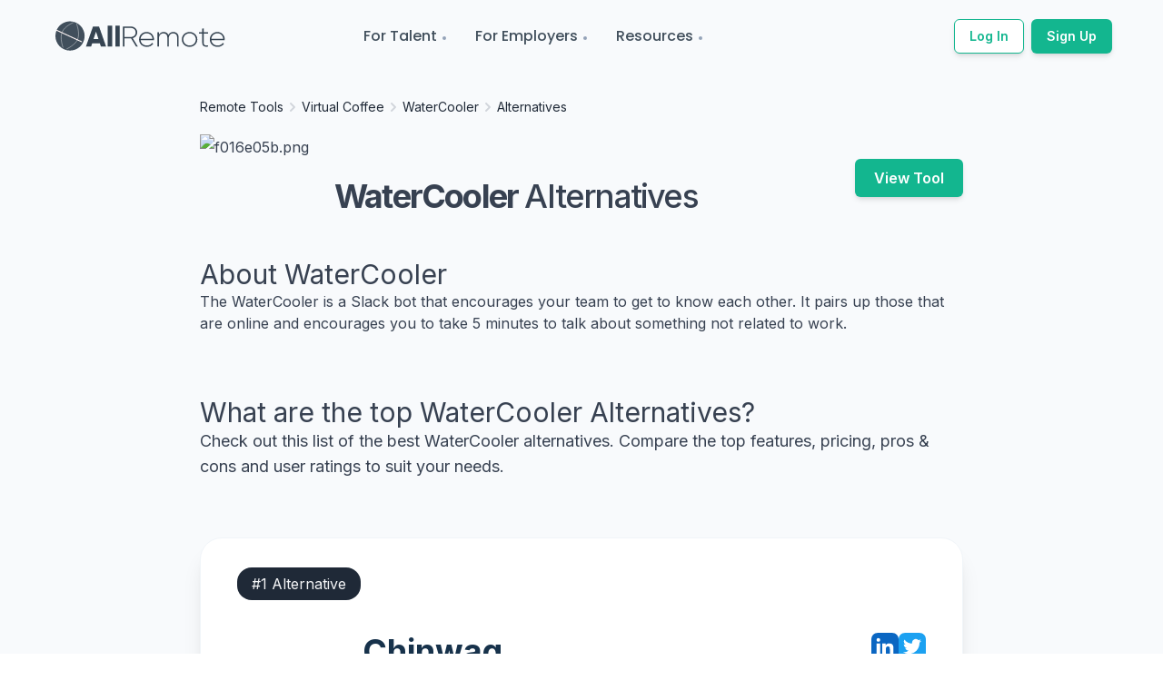

--- FILE ---
content_type: text/html; charset=utf-8
request_url: https://allremote.jobs/remote-tools/water-cooler-1/alternatives
body_size: 11528
content:
<!DOCTYPE html><html lang="en"><head><meta name="viewport" content="width=device-width"/><meta charSet="utf-8"/><meta name="twitter:site" content="AllRemote.jobs"/><meta name="twitter:creator" content="@allRemoteJobs"/><meta property="og:url" content="https://allremote.jobs/remote-tools/water-cooler-1/alternatives"/><meta property="og:site_name" content="AllRemote.jobs"/><link rel="canonical" href="https://allremote.jobs/remote-tools/water-cooler-1/alternatives"/><title>Top WaterCooler Alternatives | AllRemote</title><meta name="robots" content="index,follow"/><meta name="description" content="A list of the top Bitbucket alternatives where you can compare the top features and pricing to suit your needs."/><meta property="og:title" content="Top WaterCooler Alternatives | AllRemote"/><meta property="og:description" content="A list of the top Bitbucket alternatives where you can compare the top features and pricing to suit your needs."/><meta property="og:type" content="website"/><meta property="og:image" content="https://allremote-strapi.s3.ap-south-1.amazonaws.com/f016e05b_f12447b424.png"/><meta property="og:image:alt" content="Company Logo"/><meta property="og:image:width" content="800"/><meta property="og:image:height" content="600"/><meta name="next-head-count" content="17"/><link rel="preconnect" href="https://fonts.gstatic.com" crossorigin /><link rel="preload" href="/_next/static/css/bdba4834635cc70f.css" as="style"/><link rel="stylesheet" href="/_next/static/css/bdba4834635cc70f.css" data-n-g=""/><noscript data-n-css=""></noscript><script defer="" nomodule="" src="/_next/static/chunks/polyfills-5cd94c89d3acac5f.js"></script><script src="/_next/static/chunks/webpack-962b8ee5be686d28.js" defer=""></script><script src="/_next/static/chunks/framework-09f3afa64952aba4.js" defer=""></script><script src="/_next/static/chunks/main-6a3316d7f2ba6878.js" defer=""></script><script src="/_next/static/chunks/pages/_app-5f4fb585fda03a82.js" defer=""></script><script src="/_next/static/chunks/1214-78d6d757d0b0d13e.js" defer=""></script><script src="/_next/static/chunks/1664-8bb517190d54523e.js" defer=""></script><script src="/_next/static/chunks/6455-85f2bb55553f9391.js" defer=""></script><script src="/_next/static/chunks/9669-49abdba803541e70.js" defer=""></script><script src="/_next/static/chunks/6797-1615d44ac50bbdda.js" defer=""></script><script src="/_next/static/chunks/5675-4a51c10a0488d558.js" defer=""></script><script src="/_next/static/chunks/9332-528b0400af3f24a9.js" defer=""></script><script src="/_next/static/chunks/4270-b5d080aec58f0700.js" defer=""></script><script src="/_next/static/chunks/pages/remote-tools/%5B...slug%5D-61e340b7dc6efa4e.js" defer=""></script><script src="/_next/static/LtBWi3mzLWTUTQQggrDqO/_buildManifest.js" defer=""></script><script src="/_next/static/LtBWi3mzLWTUTQQggrDqO/_ssgManifest.js" defer=""></script><script src="/_next/static/LtBWi3mzLWTUTQQggrDqO/_middlewareManifest.js" defer=""></script><style data-href="https://fonts.googleapis.com/css2?family=Inter:wght@400;500;600;700;800&family=Montserrat:wght@400;500;600;700&family=Poppins:wght@400;500;600;700&display=auto">@font-face{font-family:'Inter';font-style:normal;font-weight:400;src:url(https://fonts.gstatic.com/s/inter/v18/UcCO3FwrK3iLTeHuS_nVMrMxCp50SjIw2boKoduKmMEVuLyfMZs.woff) format('woff')}@font-face{font-family:'Inter';font-style:normal;font-weight:500;src:url(https://fonts.gstatic.com/s/inter/v18/UcCO3FwrK3iLTeHuS_nVMrMxCp50SjIw2boKoduKmMEVuI6fMZs.woff) format('woff')}@font-face{font-family:'Inter';font-style:normal;font-weight:600;src:url(https://fonts.gstatic.com/s/inter/v18/UcCO3FwrK3iLTeHuS_nVMrMxCp50SjIw2boKoduKmMEVuGKYMZs.woff) format('woff')}@font-face{font-family:'Inter';font-style:normal;font-weight:700;src:url(https://fonts.gstatic.com/s/inter/v18/UcCO3FwrK3iLTeHuS_nVMrMxCp50SjIw2boKoduKmMEVuFuYMZs.woff) format('woff')}@font-face{font-family:'Inter';font-style:normal;font-weight:800;src:url(https://fonts.gstatic.com/s/inter/v18/UcCO3FwrK3iLTeHuS_nVMrMxCp50SjIw2boKoduKmMEVuDyYMZs.woff) format('woff')}@font-face{font-family:'Montserrat';font-style:normal;font-weight:400;src:url(https://fonts.gstatic.com/s/montserrat/v26/JTUHjIg1_i6t8kCHKm4532VJOt5-QNFgpCtr6Ew9.woff) format('woff')}@font-face{font-family:'Montserrat';font-style:normal;font-weight:500;src:url(https://fonts.gstatic.com/s/montserrat/v26/JTUHjIg1_i6t8kCHKm4532VJOt5-QNFgpCtZ6Ew9.woff) format('woff')}@font-face{font-family:'Montserrat';font-style:normal;font-weight:600;src:url(https://fonts.gstatic.com/s/montserrat/v26/JTUHjIg1_i6t8kCHKm4532VJOt5-QNFgpCu170w9.woff) format('woff')}@font-face{font-family:'Montserrat';font-style:normal;font-weight:700;src:url(https://fonts.gstatic.com/s/montserrat/v26/JTUHjIg1_i6t8kCHKm4532VJOt5-QNFgpCuM70w9.woff) format('woff')}@font-face{font-family:'Poppins';font-style:normal;font-weight:400;src:url(https://fonts.gstatic.com/s/poppins/v21/pxiEyp8kv8JHgFVrFJM.woff) format('woff')}@font-face{font-family:'Poppins';font-style:normal;font-weight:500;src:url(https://fonts.gstatic.com/s/poppins/v21/pxiByp8kv8JHgFVrLGT9V1g.woff) format('woff')}@font-face{font-family:'Poppins';font-style:normal;font-weight:600;src:url(https://fonts.gstatic.com/s/poppins/v21/pxiByp8kv8JHgFVrLEj6V1g.woff) format('woff')}@font-face{font-family:'Poppins';font-style:normal;font-weight:700;src:url(https://fonts.gstatic.com/s/poppins/v21/pxiByp8kv8JHgFVrLCz7V1g.woff) format('woff')}@font-face{font-family:'Inter';font-style:normal;font-weight:400;src:url(https://fonts.gstatic.com/s/inter/v18/UcC73FwrK3iLTeHuS_nVMrMxCp50SjIa2JL7W0Q5n-wU.woff2) format('woff2');unicode-range:U+0460-052F,U+1C80-1C88,U+20B4,U+2DE0-2DFF,U+A640-A69F,U+FE2E-FE2F}@font-face{font-family:'Inter';font-style:normal;font-weight:400;src:url(https://fonts.gstatic.com/s/inter/v18/UcC73FwrK3iLTeHuS_nVMrMxCp50SjIa0ZL7W0Q5n-wU.woff2) format('woff2');unicode-range:U+0301,U+0400-045F,U+0490-0491,U+04B0-04B1,U+2116}@font-face{font-family:'Inter';font-style:normal;font-weight:400;src:url(https://fonts.gstatic.com/s/inter/v18/UcC73FwrK3iLTeHuS_nVMrMxCp50SjIa2ZL7W0Q5n-wU.woff2) format('woff2');unicode-range:U+1F00-1FFF}@font-face{font-family:'Inter';font-style:normal;font-weight:400;src:url(https://fonts.gstatic.com/s/inter/v18/UcC73FwrK3iLTeHuS_nVMrMxCp50SjIa1pL7W0Q5n-wU.woff2) format('woff2');unicode-range:U+0370-0377,U+037A-037F,U+0384-038A,U+038C,U+038E-03A1,U+03A3-03FF}@font-face{font-family:'Inter';font-style:normal;font-weight:400;src:url(https://fonts.gstatic.com/s/inter/v18/UcC73FwrK3iLTeHuS_nVMrMxCp50SjIa2pL7W0Q5n-wU.woff2) format('woff2');unicode-range:U+0102-0103,U+0110-0111,U+0128-0129,U+0168-0169,U+01A0-01A1,U+01AF-01B0,U+0300-0301,U+0303-0304,U+0308-0309,U+0323,U+0329,U+1EA0-1EF9,U+20AB}@font-face{font-family:'Inter';font-style:normal;font-weight:400;src:url(https://fonts.gstatic.com/s/inter/v18/UcC73FwrK3iLTeHuS_nVMrMxCp50SjIa25L7W0Q5n-wU.woff2) format('woff2');unicode-range:U+0100-02AF,U+0304,U+0308,U+0329,U+1E00-1E9F,U+1EF2-1EFF,U+2020,U+20A0-20AB,U+20AD-20C0,U+2113,U+2C60-2C7F,U+A720-A7FF}@font-face{font-family:'Inter';font-style:normal;font-weight:400;src:url(https://fonts.gstatic.com/s/inter/v18/UcC73FwrK3iLTeHuS_nVMrMxCp50SjIa1ZL7W0Q5nw.woff2) format('woff2');unicode-range:U+0000-00FF,U+0131,U+0152-0153,U+02BB-02BC,U+02C6,U+02DA,U+02DC,U+0304,U+0308,U+0329,U+2000-206F,U+2074,U+20AC,U+2122,U+2191,U+2193,U+2212,U+2215,U+FEFF,U+FFFD}@font-face{font-family:'Inter';font-style:normal;font-weight:500;src:url(https://fonts.gstatic.com/s/inter/v18/UcC73FwrK3iLTeHuS_nVMrMxCp50SjIa2JL7W0Q5n-wU.woff2) format('woff2');unicode-range:U+0460-052F,U+1C80-1C88,U+20B4,U+2DE0-2DFF,U+A640-A69F,U+FE2E-FE2F}@font-face{font-family:'Inter';font-style:normal;font-weight:500;src:url(https://fonts.gstatic.com/s/inter/v18/UcC73FwrK3iLTeHuS_nVMrMxCp50SjIa0ZL7W0Q5n-wU.woff2) format('woff2');unicode-range:U+0301,U+0400-045F,U+0490-0491,U+04B0-04B1,U+2116}@font-face{font-family:'Inter';font-style:normal;font-weight:500;src:url(https://fonts.gstatic.com/s/inter/v18/UcC73FwrK3iLTeHuS_nVMrMxCp50SjIa2ZL7W0Q5n-wU.woff2) format('woff2');unicode-range:U+1F00-1FFF}@font-face{font-family:'Inter';font-style:normal;font-weight:500;src:url(https://fonts.gstatic.com/s/inter/v18/UcC73FwrK3iLTeHuS_nVMrMxCp50SjIa1pL7W0Q5n-wU.woff2) format('woff2');unicode-range:U+0370-0377,U+037A-037F,U+0384-038A,U+038C,U+038E-03A1,U+03A3-03FF}@font-face{font-family:'Inter';font-style:normal;font-weight:500;src:url(https://fonts.gstatic.com/s/inter/v18/UcC73FwrK3iLTeHuS_nVMrMxCp50SjIa2pL7W0Q5n-wU.woff2) format('woff2');unicode-range:U+0102-0103,U+0110-0111,U+0128-0129,U+0168-0169,U+01A0-01A1,U+01AF-01B0,U+0300-0301,U+0303-0304,U+0308-0309,U+0323,U+0329,U+1EA0-1EF9,U+20AB}@font-face{font-family:'Inter';font-style:normal;font-weight:500;src:url(https://fonts.gstatic.com/s/inter/v18/UcC73FwrK3iLTeHuS_nVMrMxCp50SjIa25L7W0Q5n-wU.woff2) format('woff2');unicode-range:U+0100-02AF,U+0304,U+0308,U+0329,U+1E00-1E9F,U+1EF2-1EFF,U+2020,U+20A0-20AB,U+20AD-20C0,U+2113,U+2C60-2C7F,U+A720-A7FF}@font-face{font-family:'Inter';font-style:normal;font-weight:500;src:url(https://fonts.gstatic.com/s/inter/v18/UcC73FwrK3iLTeHuS_nVMrMxCp50SjIa1ZL7W0Q5nw.woff2) format('woff2');unicode-range:U+0000-00FF,U+0131,U+0152-0153,U+02BB-02BC,U+02C6,U+02DA,U+02DC,U+0304,U+0308,U+0329,U+2000-206F,U+2074,U+20AC,U+2122,U+2191,U+2193,U+2212,U+2215,U+FEFF,U+FFFD}@font-face{font-family:'Inter';font-style:normal;font-weight:600;src:url(https://fonts.gstatic.com/s/inter/v18/UcC73FwrK3iLTeHuS_nVMrMxCp50SjIa2JL7W0Q5n-wU.woff2) format('woff2');unicode-range:U+0460-052F,U+1C80-1C88,U+20B4,U+2DE0-2DFF,U+A640-A69F,U+FE2E-FE2F}@font-face{font-family:'Inter';font-style:normal;font-weight:600;src:url(https://fonts.gstatic.com/s/inter/v18/UcC73FwrK3iLTeHuS_nVMrMxCp50SjIa0ZL7W0Q5n-wU.woff2) format('woff2');unicode-range:U+0301,U+0400-045F,U+0490-0491,U+04B0-04B1,U+2116}@font-face{font-family:'Inter';font-style:normal;font-weight:600;src:url(https://fonts.gstatic.com/s/inter/v18/UcC73FwrK3iLTeHuS_nVMrMxCp50SjIa2ZL7W0Q5n-wU.woff2) format('woff2');unicode-range:U+1F00-1FFF}@font-face{font-family:'Inter';font-style:normal;font-weight:600;src:url(https://fonts.gstatic.com/s/inter/v18/UcC73FwrK3iLTeHuS_nVMrMxCp50SjIa1pL7W0Q5n-wU.woff2) format('woff2');unicode-range:U+0370-0377,U+037A-037F,U+0384-038A,U+038C,U+038E-03A1,U+03A3-03FF}@font-face{font-family:'Inter';font-style:normal;font-weight:600;src:url(https://fonts.gstatic.com/s/inter/v18/UcC73FwrK3iLTeHuS_nVMrMxCp50SjIa2pL7W0Q5n-wU.woff2) format('woff2');unicode-range:U+0102-0103,U+0110-0111,U+0128-0129,U+0168-0169,U+01A0-01A1,U+01AF-01B0,U+0300-0301,U+0303-0304,U+0308-0309,U+0323,U+0329,U+1EA0-1EF9,U+20AB}@font-face{font-family:'Inter';font-style:normal;font-weight:600;src:url(https://fonts.gstatic.com/s/inter/v18/UcC73FwrK3iLTeHuS_nVMrMxCp50SjIa25L7W0Q5n-wU.woff2) format('woff2');unicode-range:U+0100-02AF,U+0304,U+0308,U+0329,U+1E00-1E9F,U+1EF2-1EFF,U+2020,U+20A0-20AB,U+20AD-20C0,U+2113,U+2C60-2C7F,U+A720-A7FF}@font-face{font-family:'Inter';font-style:normal;font-weight:600;src:url(https://fonts.gstatic.com/s/inter/v18/UcC73FwrK3iLTeHuS_nVMrMxCp50SjIa1ZL7W0Q5nw.woff2) format('woff2');unicode-range:U+0000-00FF,U+0131,U+0152-0153,U+02BB-02BC,U+02C6,U+02DA,U+02DC,U+0304,U+0308,U+0329,U+2000-206F,U+2074,U+20AC,U+2122,U+2191,U+2193,U+2212,U+2215,U+FEFF,U+FFFD}@font-face{font-family:'Inter';font-style:normal;font-weight:700;src:url(https://fonts.gstatic.com/s/inter/v18/UcC73FwrK3iLTeHuS_nVMrMxCp50SjIa2JL7W0Q5n-wU.woff2) format('woff2');unicode-range:U+0460-052F,U+1C80-1C88,U+20B4,U+2DE0-2DFF,U+A640-A69F,U+FE2E-FE2F}@font-face{font-family:'Inter';font-style:normal;font-weight:700;src:url(https://fonts.gstatic.com/s/inter/v18/UcC73FwrK3iLTeHuS_nVMrMxCp50SjIa0ZL7W0Q5n-wU.woff2) format('woff2');unicode-range:U+0301,U+0400-045F,U+0490-0491,U+04B0-04B1,U+2116}@font-face{font-family:'Inter';font-style:normal;font-weight:700;src:url(https://fonts.gstatic.com/s/inter/v18/UcC73FwrK3iLTeHuS_nVMrMxCp50SjIa2ZL7W0Q5n-wU.woff2) format('woff2');unicode-range:U+1F00-1FFF}@font-face{font-family:'Inter';font-style:normal;font-weight:700;src:url(https://fonts.gstatic.com/s/inter/v18/UcC73FwrK3iLTeHuS_nVMrMxCp50SjIa1pL7W0Q5n-wU.woff2) format('woff2');unicode-range:U+0370-0377,U+037A-037F,U+0384-038A,U+038C,U+038E-03A1,U+03A3-03FF}@font-face{font-family:'Inter';font-style:normal;font-weight:700;src:url(https://fonts.gstatic.com/s/inter/v18/UcC73FwrK3iLTeHuS_nVMrMxCp50SjIa2pL7W0Q5n-wU.woff2) format('woff2');unicode-range:U+0102-0103,U+0110-0111,U+0128-0129,U+0168-0169,U+01A0-01A1,U+01AF-01B0,U+0300-0301,U+0303-0304,U+0308-0309,U+0323,U+0329,U+1EA0-1EF9,U+20AB}@font-face{font-family:'Inter';font-style:normal;font-weight:700;src:url(https://fonts.gstatic.com/s/inter/v18/UcC73FwrK3iLTeHuS_nVMrMxCp50SjIa25L7W0Q5n-wU.woff2) format('woff2');unicode-range:U+0100-02AF,U+0304,U+0308,U+0329,U+1E00-1E9F,U+1EF2-1EFF,U+2020,U+20A0-20AB,U+20AD-20C0,U+2113,U+2C60-2C7F,U+A720-A7FF}@font-face{font-family:'Inter';font-style:normal;font-weight:700;src:url(https://fonts.gstatic.com/s/inter/v18/UcC73FwrK3iLTeHuS_nVMrMxCp50SjIa1ZL7W0Q5nw.woff2) format('woff2');unicode-range:U+0000-00FF,U+0131,U+0152-0153,U+02BB-02BC,U+02C6,U+02DA,U+02DC,U+0304,U+0308,U+0329,U+2000-206F,U+2074,U+20AC,U+2122,U+2191,U+2193,U+2212,U+2215,U+FEFF,U+FFFD}@font-face{font-family:'Inter';font-style:normal;font-weight:800;src:url(https://fonts.gstatic.com/s/inter/v18/UcC73FwrK3iLTeHuS_nVMrMxCp50SjIa2JL7W0Q5n-wU.woff2) format('woff2');unicode-range:U+0460-052F,U+1C80-1C88,U+20B4,U+2DE0-2DFF,U+A640-A69F,U+FE2E-FE2F}@font-face{font-family:'Inter';font-style:normal;font-weight:800;src:url(https://fonts.gstatic.com/s/inter/v18/UcC73FwrK3iLTeHuS_nVMrMxCp50SjIa0ZL7W0Q5n-wU.woff2) format('woff2');unicode-range:U+0301,U+0400-045F,U+0490-0491,U+04B0-04B1,U+2116}@font-face{font-family:'Inter';font-style:normal;font-weight:800;src:url(https://fonts.gstatic.com/s/inter/v18/UcC73FwrK3iLTeHuS_nVMrMxCp50SjIa2ZL7W0Q5n-wU.woff2) format('woff2');unicode-range:U+1F00-1FFF}@font-face{font-family:'Inter';font-style:normal;font-weight:800;src:url(https://fonts.gstatic.com/s/inter/v18/UcC73FwrK3iLTeHuS_nVMrMxCp50SjIa1pL7W0Q5n-wU.woff2) format('woff2');unicode-range:U+0370-0377,U+037A-037F,U+0384-038A,U+038C,U+038E-03A1,U+03A3-03FF}@font-face{font-family:'Inter';font-style:normal;font-weight:800;src:url(https://fonts.gstatic.com/s/inter/v18/UcC73FwrK3iLTeHuS_nVMrMxCp50SjIa2pL7W0Q5n-wU.woff2) format('woff2');unicode-range:U+0102-0103,U+0110-0111,U+0128-0129,U+0168-0169,U+01A0-01A1,U+01AF-01B0,U+0300-0301,U+0303-0304,U+0308-0309,U+0323,U+0329,U+1EA0-1EF9,U+20AB}@font-face{font-family:'Inter';font-style:normal;font-weight:800;src:url(https://fonts.gstatic.com/s/inter/v18/UcC73FwrK3iLTeHuS_nVMrMxCp50SjIa25L7W0Q5n-wU.woff2) format('woff2');unicode-range:U+0100-02AF,U+0304,U+0308,U+0329,U+1E00-1E9F,U+1EF2-1EFF,U+2020,U+20A0-20AB,U+20AD-20C0,U+2113,U+2C60-2C7F,U+A720-A7FF}@font-face{font-family:'Inter';font-style:normal;font-weight:800;src:url(https://fonts.gstatic.com/s/inter/v18/UcC73FwrK3iLTeHuS_nVMrMxCp50SjIa1ZL7W0Q5nw.woff2) format('woff2');unicode-range:U+0000-00FF,U+0131,U+0152-0153,U+02BB-02BC,U+02C6,U+02DA,U+02DC,U+0304,U+0308,U+0329,U+2000-206F,U+2074,U+20AC,U+2122,U+2191,U+2193,U+2212,U+2215,U+FEFF,U+FFFD}@font-face{font-family:'Montserrat';font-style:normal;font-weight:400;src:url(https://fonts.gstatic.com/s/montserrat/v26/JTUSjIg1_i6t8kCHKm459WRhyyTh89ZNpQ.woff2) format('woff2');unicode-range:U+0460-052F,U+1C80-1C88,U+20B4,U+2DE0-2DFF,U+A640-A69F,U+FE2E-FE2F}@font-face{font-family:'Montserrat';font-style:normal;font-weight:400;src:url(https://fonts.gstatic.com/s/montserrat/v26/JTUSjIg1_i6t8kCHKm459W1hyyTh89ZNpQ.woff2) format('woff2');unicode-range:U+0301,U+0400-045F,U+0490-0491,U+04B0-04B1,U+2116}@font-face{font-family:'Montserrat';font-style:normal;font-weight:400;src:url(https://fonts.gstatic.com/s/montserrat/v26/JTUSjIg1_i6t8kCHKm459WZhyyTh89ZNpQ.woff2) format('woff2');unicode-range:U+0102-0103,U+0110-0111,U+0128-0129,U+0168-0169,U+01A0-01A1,U+01AF-01B0,U+0300-0301,U+0303-0304,U+0308-0309,U+0323,U+0329,U+1EA0-1EF9,U+20AB}@font-face{font-family:'Montserrat';font-style:normal;font-weight:400;src:url(https://fonts.gstatic.com/s/montserrat/v26/JTUSjIg1_i6t8kCHKm459WdhyyTh89ZNpQ.woff2) format('woff2');unicode-range:U+0100-02AF,U+0304,U+0308,U+0329,U+1E00-1E9F,U+1EF2-1EFF,U+2020,U+20A0-20AB,U+20AD-20C0,U+2113,U+2C60-2C7F,U+A720-A7FF}@font-face{font-family:'Montserrat';font-style:normal;font-weight:400;src:url(https://fonts.gstatic.com/s/montserrat/v26/JTUSjIg1_i6t8kCHKm459WlhyyTh89Y.woff2) format('woff2');unicode-range:U+0000-00FF,U+0131,U+0152-0153,U+02BB-02BC,U+02C6,U+02DA,U+02DC,U+0304,U+0308,U+0329,U+2000-206F,U+2074,U+20AC,U+2122,U+2191,U+2193,U+2212,U+2215,U+FEFF,U+FFFD}@font-face{font-family:'Montserrat';font-style:normal;font-weight:500;src:url(https://fonts.gstatic.com/s/montserrat/v26/JTUSjIg1_i6t8kCHKm459WRhyyTh89ZNpQ.woff2) format('woff2');unicode-range:U+0460-052F,U+1C80-1C88,U+20B4,U+2DE0-2DFF,U+A640-A69F,U+FE2E-FE2F}@font-face{font-family:'Montserrat';font-style:normal;font-weight:500;src:url(https://fonts.gstatic.com/s/montserrat/v26/JTUSjIg1_i6t8kCHKm459W1hyyTh89ZNpQ.woff2) format('woff2');unicode-range:U+0301,U+0400-045F,U+0490-0491,U+04B0-04B1,U+2116}@font-face{font-family:'Montserrat';font-style:normal;font-weight:500;src:url(https://fonts.gstatic.com/s/montserrat/v26/JTUSjIg1_i6t8kCHKm459WZhyyTh89ZNpQ.woff2) format('woff2');unicode-range:U+0102-0103,U+0110-0111,U+0128-0129,U+0168-0169,U+01A0-01A1,U+01AF-01B0,U+0300-0301,U+0303-0304,U+0308-0309,U+0323,U+0329,U+1EA0-1EF9,U+20AB}@font-face{font-family:'Montserrat';font-style:normal;font-weight:500;src:url(https://fonts.gstatic.com/s/montserrat/v26/JTUSjIg1_i6t8kCHKm459WdhyyTh89ZNpQ.woff2) format('woff2');unicode-range:U+0100-02AF,U+0304,U+0308,U+0329,U+1E00-1E9F,U+1EF2-1EFF,U+2020,U+20A0-20AB,U+20AD-20C0,U+2113,U+2C60-2C7F,U+A720-A7FF}@font-face{font-family:'Montserrat';font-style:normal;font-weight:500;src:url(https://fonts.gstatic.com/s/montserrat/v26/JTUSjIg1_i6t8kCHKm459WlhyyTh89Y.woff2) format('woff2');unicode-range:U+0000-00FF,U+0131,U+0152-0153,U+02BB-02BC,U+02C6,U+02DA,U+02DC,U+0304,U+0308,U+0329,U+2000-206F,U+2074,U+20AC,U+2122,U+2191,U+2193,U+2212,U+2215,U+FEFF,U+FFFD}@font-face{font-family:'Montserrat';font-style:normal;font-weight:600;src:url(https://fonts.gstatic.com/s/montserrat/v26/JTUSjIg1_i6t8kCHKm459WRhyyTh89ZNpQ.woff2) format('woff2');unicode-range:U+0460-052F,U+1C80-1C88,U+20B4,U+2DE0-2DFF,U+A640-A69F,U+FE2E-FE2F}@font-face{font-family:'Montserrat';font-style:normal;font-weight:600;src:url(https://fonts.gstatic.com/s/montserrat/v26/JTUSjIg1_i6t8kCHKm459W1hyyTh89ZNpQ.woff2) format('woff2');unicode-range:U+0301,U+0400-045F,U+0490-0491,U+04B0-04B1,U+2116}@font-face{font-family:'Montserrat';font-style:normal;font-weight:600;src:url(https://fonts.gstatic.com/s/montserrat/v26/JTUSjIg1_i6t8kCHKm459WZhyyTh89ZNpQ.woff2) format('woff2');unicode-range:U+0102-0103,U+0110-0111,U+0128-0129,U+0168-0169,U+01A0-01A1,U+01AF-01B0,U+0300-0301,U+0303-0304,U+0308-0309,U+0323,U+0329,U+1EA0-1EF9,U+20AB}@font-face{font-family:'Montserrat';font-style:normal;font-weight:600;src:url(https://fonts.gstatic.com/s/montserrat/v26/JTUSjIg1_i6t8kCHKm459WdhyyTh89ZNpQ.woff2) format('woff2');unicode-range:U+0100-02AF,U+0304,U+0308,U+0329,U+1E00-1E9F,U+1EF2-1EFF,U+2020,U+20A0-20AB,U+20AD-20C0,U+2113,U+2C60-2C7F,U+A720-A7FF}@font-face{font-family:'Montserrat';font-style:normal;font-weight:600;src:url(https://fonts.gstatic.com/s/montserrat/v26/JTUSjIg1_i6t8kCHKm459WlhyyTh89Y.woff2) format('woff2');unicode-range:U+0000-00FF,U+0131,U+0152-0153,U+02BB-02BC,U+02C6,U+02DA,U+02DC,U+0304,U+0308,U+0329,U+2000-206F,U+2074,U+20AC,U+2122,U+2191,U+2193,U+2212,U+2215,U+FEFF,U+FFFD}@font-face{font-family:'Montserrat';font-style:normal;font-weight:700;src:url(https://fonts.gstatic.com/s/montserrat/v26/JTUSjIg1_i6t8kCHKm459WRhyyTh89ZNpQ.woff2) format('woff2');unicode-range:U+0460-052F,U+1C80-1C88,U+20B4,U+2DE0-2DFF,U+A640-A69F,U+FE2E-FE2F}@font-face{font-family:'Montserrat';font-style:normal;font-weight:700;src:url(https://fonts.gstatic.com/s/montserrat/v26/JTUSjIg1_i6t8kCHKm459W1hyyTh89ZNpQ.woff2) format('woff2');unicode-range:U+0301,U+0400-045F,U+0490-0491,U+04B0-04B1,U+2116}@font-face{font-family:'Montserrat';font-style:normal;font-weight:700;src:url(https://fonts.gstatic.com/s/montserrat/v26/JTUSjIg1_i6t8kCHKm459WZhyyTh89ZNpQ.woff2) format('woff2');unicode-range:U+0102-0103,U+0110-0111,U+0128-0129,U+0168-0169,U+01A0-01A1,U+01AF-01B0,U+0300-0301,U+0303-0304,U+0308-0309,U+0323,U+0329,U+1EA0-1EF9,U+20AB}@font-face{font-family:'Montserrat';font-style:normal;font-weight:700;src:url(https://fonts.gstatic.com/s/montserrat/v26/JTUSjIg1_i6t8kCHKm459WdhyyTh89ZNpQ.woff2) format('woff2');unicode-range:U+0100-02AF,U+0304,U+0308,U+0329,U+1E00-1E9F,U+1EF2-1EFF,U+2020,U+20A0-20AB,U+20AD-20C0,U+2113,U+2C60-2C7F,U+A720-A7FF}@font-face{font-family:'Montserrat';font-style:normal;font-weight:700;src:url(https://fonts.gstatic.com/s/montserrat/v26/JTUSjIg1_i6t8kCHKm459WlhyyTh89Y.woff2) format('woff2');unicode-range:U+0000-00FF,U+0131,U+0152-0153,U+02BB-02BC,U+02C6,U+02DA,U+02DC,U+0304,U+0308,U+0329,U+2000-206F,U+2074,U+20AC,U+2122,U+2191,U+2193,U+2212,U+2215,U+FEFF,U+FFFD}@font-face{font-family:'Poppins';font-style:normal;font-weight:400;src:url(https://fonts.gstatic.com/s/poppins/v21/pxiEyp8kv8JHgFVrJJnecnFHGPezSQ.woff2) format('woff2');unicode-range:U+0100-02AF,U+0304,U+0308,U+0329,U+1E00-1E9F,U+1EF2-1EFF,U+2020,U+20A0-20AB,U+20AD-20C0,U+2113,U+2C60-2C7F,U+A720-A7FF}@font-face{font-family:'Poppins';font-style:normal;font-weight:400;src:url(https://fonts.gstatic.com/s/poppins/v21/pxiEyp8kv8JHgFVrJJfecnFHGPc.woff2) format('woff2');unicode-range:U+0000-00FF,U+0131,U+0152-0153,U+02BB-02BC,U+02C6,U+02DA,U+02DC,U+0304,U+0308,U+0329,U+2000-206F,U+2074,U+20AC,U+2122,U+2191,U+2193,U+2212,U+2215,U+FEFF,U+FFFD}@font-face{font-family:'Poppins';font-style:normal;font-weight:500;src:url(https://fonts.gstatic.com/s/poppins/v21/pxiByp8kv8JHgFVrLGT9Z1JlFd2JQEl8qw.woff2) format('woff2');unicode-range:U+0100-02AF,U+0304,U+0308,U+0329,U+1E00-1E9F,U+1EF2-1EFF,U+2020,U+20A0-20AB,U+20AD-20C0,U+2113,U+2C60-2C7F,U+A720-A7FF}@font-face{font-family:'Poppins';font-style:normal;font-weight:500;src:url(https://fonts.gstatic.com/s/poppins/v21/pxiByp8kv8JHgFVrLGT9Z1xlFd2JQEk.woff2) format('woff2');unicode-range:U+0000-00FF,U+0131,U+0152-0153,U+02BB-02BC,U+02C6,U+02DA,U+02DC,U+0304,U+0308,U+0329,U+2000-206F,U+2074,U+20AC,U+2122,U+2191,U+2193,U+2212,U+2215,U+FEFF,U+FFFD}@font-face{font-family:'Poppins';font-style:normal;font-weight:600;src:url(https://fonts.gstatic.com/s/poppins/v21/pxiByp8kv8JHgFVrLEj6Z1JlFd2JQEl8qw.woff2) format('woff2');unicode-range:U+0100-02AF,U+0304,U+0308,U+0329,U+1E00-1E9F,U+1EF2-1EFF,U+2020,U+20A0-20AB,U+20AD-20C0,U+2113,U+2C60-2C7F,U+A720-A7FF}@font-face{font-family:'Poppins';font-style:normal;font-weight:600;src:url(https://fonts.gstatic.com/s/poppins/v21/pxiByp8kv8JHgFVrLEj6Z1xlFd2JQEk.woff2) format('woff2');unicode-range:U+0000-00FF,U+0131,U+0152-0153,U+02BB-02BC,U+02C6,U+02DA,U+02DC,U+0304,U+0308,U+0329,U+2000-206F,U+2074,U+20AC,U+2122,U+2191,U+2193,U+2212,U+2215,U+FEFF,U+FFFD}@font-face{font-family:'Poppins';font-style:normal;font-weight:700;src:url(https://fonts.gstatic.com/s/poppins/v21/pxiByp8kv8JHgFVrLCz7Z1JlFd2JQEl8qw.woff2) format('woff2');unicode-range:U+0100-02AF,U+0304,U+0308,U+0329,U+1E00-1E9F,U+1EF2-1EFF,U+2020,U+20A0-20AB,U+20AD-20C0,U+2113,U+2C60-2C7F,U+A720-A7FF}@font-face{font-family:'Poppins';font-style:normal;font-weight:700;src:url(https://fonts.gstatic.com/s/poppins/v21/pxiByp8kv8JHgFVrLCz7Z1xlFd2JQEk.woff2) format('woff2');unicode-range:U+0000-00FF,U+0131,U+0152-0153,U+02BB-02BC,U+02C6,U+02DA,U+02DC,U+0304,U+0308,U+0329,U+2000-206F,U+2074,U+20AC,U+2122,U+2191,U+2193,U+2212,U+2215,U+FEFF,U+FFFD}</style></head><body><div id="__next" data-reactroot=""> <div class="main font-body text-body"><header class="bg-transparent sticky-bar mt-4"><div class="bg-transparent container-custom"><nav class="flex items-center justify-between py-3 bg-transparent"><a class="text-4xl font-semibold leading-none" href="/"><img class="w-48 h-11 " src="/images/logo_black_sk.svg" alt="allRemoteJobs"/></a><ul class="hidden lg:flex lg:items-center lg:w-auto lg:space-x-8 font-heading "><li class="relative pt-4 pb-4 group has-child"><span class="font-medium cursor-pointer text-maintext-300 hover:text-primary-500 hover:border-b-primary-500">For Talent</span><ul class="drop-down-menu min-w-200"><li><a class="text-sm menu-sub-item text-maintext-500 hover:text-primary-500 hover:border-b-primary-500" href="/">How AllRemote works</a></li><li><a class="text-sm menu-sub-item text-maintext-500 hover:text-primary-500 hover:border-b-primary-500" href="/remote-jobs">Remote Jobs</a></li><li><a class="text-sm menu-sub-item text-maintext-500 hover:text-primary-500 hover:border-b-primary-500" href="/remote-companies">Remote Companies</a></li><li><a class="text-sm menu-sub-item text-maintext-500 hover:text-primary-500 hover:border-b-primary-500" href="/resume">Resume Builder</a></li><li><a class="text-sm menu-sub-item text-maintext-500 hover:text-primary-500 hover:border-b-primary-500" href="/referral">Referral Program</a></li><li><a class="text-sm menu-sub-item text-maintext-500 hover:text-primary-500 hover:border-b-primary-500" href="/hackathons">Job Hackathons</a></li><li><a class="text-sm menu-sub-item text-maintext-500 hover:text-primary-500 hover:border-b-primary-500" href="/get-vetted">Skill Assessments</a></li></ul></li><li class="relative pt-4 pb-4 group has-child"><span class="font-medium cursor-pointer text-maintext-300 hover:text-primary-500 hover:border-b-primary-500">For Employers</span><ul class="drop-down-menu min-w-200"><li><a class="text-sm menu-sub-item text-maintext-500 hover:text-primary-500 hover:border-b-primary-500" href="/hire-remote-talent">Hire from AllRemote</a></li><li><a class="menu-sub-item text-sm max-w-[200px] text-maintext-500 hover:text-primary-500 hover:border-b-primary-500" href="https://www.talpo.ai">Build and Manage team Remotely</a></li></ul></li><li class="relative pt-4 pb-4 group has-child"><span class="font-medium cursor-pointer text-maintext-300 hover:text-primary-500 hover:border-b-primary-500">Resources</span><ul class="drop-down-menu min-w-200"><li><a class="text-sm menu-sub-item text-maintext-500 hover:text-primary-500 hover:border-b-primary-500" href="/job-description">Job Descriptions</a></li><li><a class="text-sm menu-sub-item text-maintext-500 hover:text-primary-500 hover:border-b-primary-500" href="/remote-tools">Remote Tools</a></li><li><a class="text-sm menu-sub-item text-maintext-500 hover:text-primary-500 hover:border-b-primary-500" href="/blog">Blog</a></li><li><a class="text-sm menu-sub-item text-maintext-500 hover:text-primary-500 hover:border-b-primary-500" href="/hire-in">Remote Hiring Guide</a></li><li><a class="text-sm menu-sub-item text-maintext-500 hover:text-primary-500 hover:border-b-primary-500" href="/job-posting-sites">Sourcing Talent</a></li><li><a class="text-sm menu-sub-item text-maintext-500 hover:text-primary-500 hover:border-b-primary-500" href="/glossary"><div class="flex justify-between"><span>HR Glossaries</span><span class="flex-none px-2 py-1 text-xs font-semibold text-white rounded-full shadow-sm bg-primary-500 hover:bg-primary-500 focus-visible:outline focus-visible:outline-2 focus-visible:outline-offset-2 focus-visible:bg-primary-500">New</span></div></a></li></ul></li></ul><div class=" hidden lg:flex min-w-[300px] justify-end"><div class="flex justify-center items-center"><svg class="mr-2 w-7 h-7 text-gray-200 white:text-gray-700" aria-hidden="true" fill="currentColor" viewBox="0 0 20 20" xmlns="http://www.w3.org/2000/svg"><path fill-rule="evenodd" d="M18 10a8 8 0 11-16 0 8 8 0 0116 0zm-6-3a2 2 0 11-4 0 2 2 0 014 0zm-2 4a5 5 0 00-4.546 2.916A5.986 5.986 0 0010 16a5.986 5.986 0 004.546-2.084A5 5 0 0010 11z" clip-rule="evenodd"></path></svg><div class="w-20 h-2.5 bg-gray-200 rounded-full white:bg-gray-700 mr-3"></div></div></div><div class="lg:hidden"><button aria-label="Menu button" class="flex items-center px-3 py-2 navbar-burger text-primary-500 hover:bg-primary-50 "><svg xmlns="http://www.w3.org/2000/svg" class="h-6 w-6" fill="none" viewBox="0 0 24 24" stroke="currentColor" stroke-width="2"><path stroke-linecap="round" stroke-linejoin="round" d="M4 6h16M4 12h16M4 18h16"></path></svg></button></div></nav></div></header><div class="hidden navbar-menu relative z-50 transition duration-300"><div class="fixed inset-0 opacity-25 navbar-backdrop bg-blueGray-800"></div><nav class="fixed top-0 bottom-0 left-0 flex flex-col w-5/6 max-w-sm px-6 py-6 overflow-y-auto transition duration-300 bg-white border-r"><div class="flex items-center mb-8"><a class="mr-auto text-3xl font-semibold leading-none" href="/remote-tools/water-cooler-1/alternatives#"><img class="h-10" src="/images/logo_black_sk.svg " alt="allremote-logo"/></a><button class="navbar-close"><svg class="w-6 h-6 cursor-pointer text-primary-500 hover:text-primary-600" xmlns="http://www.w3.org/2000/svg" fill="none" viewbox="0 0 24 24" stroke="currentColor"><path stroke-linecap="round" stroke-linejoin="round" stroke-width="2" d="M6 18L18 6M6 6l12 12"></path></svg></button></div><div><ul class=""><li class="mb-1 menu-item-has-children rounded-xl"><a class="p-4 flex flex-row justify-between items-center text-sm  hover:bg-primary-50 hover:text-primary-500 rounded-xl false"><span class="">For Talent</span><span class="menu-expandx"><svg xmlns="http://www.w3.org/2000/svg" class="h-5 w-5" viewBox="0 0 20 20" fill="currentColor"><path fill-rule="evenodd" d="M5.293 7.293a1 1 0 011.414 0L10 10.586l3.293-3.293a1 1 0 111.414 1.414l-4 4a1 1 0 01-1.414 0l-4-4a1 1 0 010-1.414z" clip-rule="evenodd"></path></svg></span></a><ul class="hidden"><li><a class="block p-3 text-sm hover:bg-primary-50 hover:text-primary-500 rounded-xl" href="/">How AllRemote works</a></li><li><a class="block p-3 text-sm hover:bg-primary-50 hover:text-primary-500 rounded-xl" href="/remote-jobs">Remote Jobs</a></li><li><a class="block p-3 text-sm hover:bg-primary-50 hover:text-primary-500 rounded-xl" href="/remote-companies">Remote Companies</a></li><li><a class="block p-3 text-sm hover:bg-primary-50 hover:text-primary-500 rounded-xl" href="/resume">Resume Builder</a></li><li><a class="block p-3 text-sm hover:bg-primary-50 hover:text-primary-500 rounded-xl" href="/referral">Referral Program</a></li><li><a class="block p-3 text-sm hover:bg-primary-50 hover:text-primary-500 rounded-xl" href="/hackathons">Job Hackathons</a></li><li><a class="block p-3 text-sm hover:bg-primary-50 hover:text-primary-500 rounded-xl" href="/get-vetted">Skill Assessments</a></li></ul></li></ul><ul class=""><li class="mb-1 menu-item-has-children rounded-xl"><a class="p-4 flex flex-row justify-between items-center text-sm  hover:bg-primary-50 hover:text-primary-500 rounded-xl false"><span class="">For Employers</span><span class="menu-expandx"><svg xmlns="http://www.w3.org/2000/svg" class="h-5 w-5" viewBox="0 0 20 20" fill="currentColor"><path fill-rule="evenodd" d="M5.293 7.293a1 1 0 011.414 0L10 10.586l3.293-3.293a1 1 0 111.414 1.414l-4 4a1 1 0 01-1.414 0l-4-4a1 1 0 010-1.414z" clip-rule="evenodd"></path></svg></span></a><ul class="hidden"><li><a class="block p-3 text-sm hover:bg-primary-50 hover:text-primary-500 rounded-xl" href="/hire-remote-talent">Hire from AllRemote</a></li><li><a class="block p-3 text-sm hover:bg-primary-50 hover:text-primary-500 rounded-xl" href="https://www.talpo.ai">Build and Manage team Remotely</a></li></ul></li></ul><ul class=""><li class="mb-1 menu-item-has-children rounded-xl"><a class="p-4 flex flex-row justify-between items-center text-sm  hover:bg-primary-50 hover:text-primary-500 rounded-xl false"><span class="">Resources</span><span class="menu-expandx"><svg xmlns="http://www.w3.org/2000/svg" class="h-5 w-5" viewBox="0 0 20 20" fill="currentColor"><path fill-rule="evenodd" d="M5.293 7.293a1 1 0 011.414 0L10 10.586l3.293-3.293a1 1 0 111.414 1.414l-4 4a1 1 0 01-1.414 0l-4-4a1 1 0 010-1.414z" clip-rule="evenodd"></path></svg></span></a><ul class="hidden"><li><a class="block p-3 text-sm hover:bg-primary-50 hover:text-primary-500 rounded-xl" href="/job-description">Job Descriptions</a></li><li><a class="block p-3 text-sm hover:bg-primary-50 hover:text-primary-500 rounded-xl" href="/remote-tools">Remote Tools</a></li><li><a class="block p-3 text-sm hover:bg-primary-50 hover:text-primary-500 rounded-xl" href="/blog">Blog</a></li><li><a class="block p-3 text-sm hover:bg-primary-50 hover:text-primary-500 rounded-xl" href="/hire-in">Remote Hiring Guide</a></li><li><a class="block p-3 text-sm hover:bg-primary-50 hover:text-primary-500 rounded-xl" href="/job-posting-sites">Sourcing Talent</a></li><li><a class="block p-3 text-sm hover:bg-primary-50 hover:text-primary-500 rounded-xl" href="/glossary"><div class="flex justify-between"><span>HR Glossaries</span><span class="flex-none px-2 py-1 text-xs font-semibold text-white rounded-full shadow-sm bg-primary-500 hover:bg-primary-500 focus-visible:outline focus-visible:outline-2 focus-visible:outline-offset-2 focus-visible:bg-primary-500">New</span></div></a></li></ul></li></ul><div class="pt-6 mt-4 border-t "><a class="w-full py-4 text-center btn-primary hover-up-2" href="https://auth.allremote.jobs/allremote?redirect_url=https://allremote.jobs">Sign Up</a><a class="w-full py-4 mt-2 text-center btn-accent hover-up-2" href="https://auth.allremote.jobs/allremote?redirect_url=https://allremote.jobs">Log In</a></div></div><div class="mt-auto"><a class="inline-block px-1" href="https://www.facebook.com/All-Remote-Jobs-100122002431005"><img loading="lazy" src="/assets/imgs/icons/facebook-blue.svg" alt="allremote-logo"/></a><a class="inline-block px-1" href="https://www.linkedin.com/company/allremotejobs"><img loading="lazy" src="/assets/imgs/icons/linkedin.svg" alt="allremote-logo"/></a><a class="inline-block px-1" href="https://twitter.com/AllRemote_jobs"><img loading="lazy" src="/assets/imgs/icons/twitter-blue.svg" alt="allremote-logo"/></a><a class="inline-block px-1" href="https://www.instagram.com/allremote.jobs/"><img loading="lazy" src="/assets/imgs/icons/instagram-blue.svg" alt="allremote-logo"/></a></div></nav></div><div class="-mt-20 bg-slate-50"><div class="flex w-full py-10 pt-20 mx-auto list-container"><div class="prose mx-auto max-w-4xl px-3 sm:px-7 prose-headings:text-maintext-500 prose-p:text-maintext-300 py-7 prose-a:no-underline"><div id="bread-crumb" class="flex flex-row items-center justify-start "><span class="flex flex-wrap text-xs text-gray-500 md:text-sm "><span class="inline-flex items-center"><a href="/remote-tools" class="text-gray-800 hover:text-primary-500">Remote Tools</a><svg fill="currentColor" viewBox="0 0 20 20" class="w-auto h-5 text-gray-300"><path fill-rule="evenodd" d="M7.293 14.707a1 1 0 010-1.414L10.586 10 7.293 6.707a1 1 0 011.414-1.414l4 4a1 1 0 010 1.414l-4 4a1 1 0 01-1.414 0z" clip-rule="evenodd"></path></svg></span><span class="inline-flex items-center"><a href="/remote-tools/category/virtual-coffee" class="text-gray-800 hover:text-primary-500">Virtual Coffee</a><svg fill="currentColor" viewBox="0 0 20 20" class="w-auto h-5 text-gray-300"><path fill-rule="evenodd" d="M7.293 14.707a1 1 0 010-1.414L10.586 10 7.293 6.707a1 1 0 011.414-1.414l4 4a1 1 0 010 1.414l-4 4a1 1 0 01-1.414 0z" clip-rule="evenodd"></path></svg></span><span class="inline-flex items-center"><a href="/remote-tools/water-cooler-1/product" class="text-gray-800 hover:text-primary-500">WaterCooler</a><svg fill="currentColor" viewBox="0 0 20 20" class="w-auto h-5 text-gray-300"><path fill-rule="evenodd" d="M7.293 14.707a1 1 0 010-1.414L10.586 10 7.293 6.707a1 1 0 011.414-1.414l4 4a1 1 0 010 1.414l-4 4a1 1 0 01-1.414 0z" clip-rule="evenodd"></path></svg></span><span class="inline-flex items-center"><a href="#" class="text-gray-800 hover:text-primary-500">Alternatives</a></span></span></div><div class="flex flex-col justify-between mt-5 md:mb-10 mb-16 sm:flex-row sm:items-center"><div class="flex flex-col sm:flex-row sm:items-center"><div class="relative "><img class="h-24 sm:min-w-[96px] mr-5 col-span-1 my-auto rounded-md" src="https://allremote-strapi.s3.ap-south-1.amazonaws.com/f016e05b_f12447b424.png" alt="f016e05b.png"/></div><h1 class="mt-5 text-3xl md:text-4xl font-bold tracking-tighter sm:ml-2 sm:mt-10 ">WaterCooler<!-- --> <span class="font-medium "> Alternatives</span></h1></div><button class=" btn-primary text-base px-5 py-2 text-white rounded-md ">View Tool</button></div><h2 class=" m-0 block text-2xl md:text-3xl ">About <!-- -->WaterCooler</h2><p class=" text-base "><p>The WaterCooler is a Slack bot that encourages your team to get to know each other. It pairs up those that are online and encourages you to take 5 minutes to talk about something not related to work.</p></p></div></div></div><div class=" bg-slate-50 w-full "><div class="max-w-4xl pb-10 mx-auto prose px-3 sm:px-7 prose-headings:text-maintext-500 prose-p:text-maintext-300 prose-a:no-underline"><h2 class="text-2xl md:text-3xl "> <!-- -->What are the top <!-- -->WaterCooler<!-- --> Alternatives?</h2><p class=" text-base md:text-lg ">Check out this list of the best <!-- -->WaterCooler<!-- --> alternatives. Compare the top features, pricing, pros &amp; cons and user ratings to suit your needs.</p><div class="mb-16 "></div><a href="/remote-tools/chinwag/product"><div class="flex flex-col items-start w-full px-5 py-8 mt-10 mb-10 bg-white border shadow-xl sm:px-10 border-slate-100 rounded-3xl hover:bg-gray-50 hover-up-5"><div class="px-4 py-1 text-gray-100 bg-gray-800 rounded-2xl font-extralight font-base"> <!-- -->#<!-- -->1<!-- --> Alternative</div><span class="gap-1 not-prose w-full"><div class="flex flex-row justify-between py-9"><div class="flex flex-row"><div class="flex flex-col sm:flex-row "><img class="max-h-32 w-32 max-w-[128px] sm:max-h-28 sm:min-w-[118px] mr-5 col-span-1 my-auto" src="https://allremote-strapi.s3.ap-south-1.amazonaws.com/logo_2_1_a7b3162083.jpg" alt="logo (2) (1).jpg"/><div class="flex flex-col justify-between mt-6 sm:mt-0"><span class="text-4xl font-bold mb-2 text-maintext-500">Chinwag</span><div class=" flex flex-wrap gap-1 mb-2"><div class=" px-3 py-1 m-0 mt-3 text-sm font-medium text-emerald-700 bg-primary-100 border rounded-lg border-slate-200"> <!-- -->Ecosystem Specific</div><div class=" px-3 py-1 m-0 mt-3 text-sm font-medium text-emerald-700 bg-primary-100 border rounded-lg border-slate-200"> <!-- -->Communication</div><div class=" px-3 py-1 m-0 mt-3 text-sm font-medium text-emerald-700 bg-primary-100 border rounded-lg border-slate-200"> <!-- -->Employee related</div><div class=" px-3 py-1 m-0 mt-3 text-sm font-medium text-emerald-700 bg-primary-100 border rounded-lg border-slate-200"> <!-- -->Team collaboration</div></div></div></div></div><div class="flex flex-col items-start gap-2 sm:flex-row-reverse plca justify-right "><a class="min-w-[30px]" href="https://twitter.com/getchinwag/"><span style="box-sizing:border-box;display:inline-block;overflow:hidden;width:initial;height:initial;background:none;opacity:1;border:0;margin:0;padding:0;position:relative;max-width:100%"><span style="box-sizing:border-box;display:block;width:initial;height:initial;background:none;opacity:1;border:0;margin:0;padding:0;max-width:100%"><img style="display:block;max-width:100%;width:initial;height:initial;background:none;opacity:1;border:0;margin:0;padding:0" alt="" aria-hidden="true" src="data:image/svg+xml,%3csvg%20xmlns=%27http://www.w3.org/2000/svg%27%20version=%271.1%27%20width=%2730%27%20height=%2730%27/%3e"/></span><img src="[data-uri]" decoding="async" data-nimg="intrinsic" style="position:absolute;top:0;left:0;bottom:0;right:0;box-sizing:border-box;padding:0;border:none;margin:auto;display:block;width:0;height:0;min-width:100%;max-width:100%;min-height:100%;max-height:100%"/><noscript><img srcSet="/_next/static/media/twitter.f1944eaa.svg 1x, /_next/static/media/twitter.f1944eaa.svg 2x" src="/_next/static/media/twitter.f1944eaa.svg" decoding="async" data-nimg="intrinsic" style="position:absolute;top:0;left:0;bottom:0;right:0;box-sizing:border-box;padding:0;border:none;margin:auto;display:block;width:0;height:0;min-width:100%;max-width:100%;min-height:100%;max-height:100%" loading="lazy"/></noscript></span></a><a class="min-w-[30px]" href="https://www.linkedin.com/company/getchinwag"><span style="box-sizing:border-box;display:inline-block;overflow:hidden;width:initial;height:initial;background:none;opacity:1;border:0;margin:0;padding:0;position:relative;max-width:100%"><span style="box-sizing:border-box;display:block;width:initial;height:initial;background:none;opacity:1;border:0;margin:0;padding:0;max-width:100%"><img style="display:block;max-width:100%;width:initial;height:initial;background:none;opacity:1;border:0;margin:0;padding:0" alt="" aria-hidden="true" src="data:image/svg+xml,%3csvg%20xmlns=%27http://www.w3.org/2000/svg%27%20version=%271.1%27%20width=%2730%27%20height=%2730%27/%3e"/></span><img src="[data-uri]" decoding="async" data-nimg="intrinsic" style="position:absolute;top:0;left:0;bottom:0;right:0;box-sizing:border-box;padding:0;border:none;margin:auto;display:block;width:0;height:0;min-width:100%;max-width:100%;min-height:100%;max-height:100%"/><noscript><img srcSet="/_next/static/media/linkedin.613bee57.svg 1x, /_next/static/media/linkedin.613bee57.svg 2x" src="/_next/static/media/linkedin.613bee57.svg" decoding="async" data-nimg="intrinsic" style="position:absolute;top:0;left:0;bottom:0;right:0;box-sizing:border-box;padding:0;border:none;margin:auto;display:block;width:0;height:0;min-width:100%;max-width:100%;min-height:100%;max-height:100%" loading="lazy"/></noscript></span></a></div></div></span><div class="mb-10 "></div><div class=" pb-8 sm:gap-8 w-full lg:mx-auto"><div><h2 class=" m-0 block text-3xl">About <!-- -->Chinwag</h2><p><p>At Chinwag we build small cooperative games to help your people feel connected. The games work wherever people sit (professionally or geographically).</p>
<p>Chinwag&#x27;s mission is to help you curate and nurture a beautiful company culture - where people love working together.</p></p><p><ul>
<li>Chinwag&#x27;s&#x27; short games are cooperative, so people across your company connect without awkward small-talk</li>
<li>Make sure your whole team practices working together so they take your company up and to the right</li>
<li>Chinwag pairs team members at random, breaking down the silos standing between your startup and success</li>
<li>The faster startups scale the quicker people lose touch - Chinwag challenges keep the human connection fresh</li>
<li>Remind high performing teams that they&#x27;re working with other humans, as your company scales</li>
<li>Make new-starter get-to-know-you conversations less awkward than a list with 2 bullet points</li>
<li>Chinwag steps up when you step out - so you can raise funds, speak to customers, prepare a deck, ...</li>
<li>Game sessions are kept under 15 minutes - maximise collaboration and minimise lost productivity</li>
<li>Be deliberate about culture but also get all your other jobs done - Chinwag connects people for games automatically</li>
</ul></p></div></div><div class="flex break-all flex-col items-start justify-start pb-8 sm:flex-row sm:gap-8 prose-a:underline prose-a:text-primary-600"><div><h2 class=" m-0 block text-3xl">Pricing</h2><p class=" break-words"><p>Price Plan</p>
<p><strong>1. Plan: Free</strong></p>
<ul>
<li>Price: $0</li>
<li>Duration: 1 month</li>
<li>Only 1 game (Neigh-bours)</li>
</ul>
<p><strong>2. Plan: Business</strong></p>
<ul>
<li>Price: $159</li>
<li>Duration: 1 month</li>
<li>Full catalogue of games</li>
</ul>
<p><a href="https://www.getchinwag.com/pricing">You can check further details for pricing on this link </a></p></p></div></div><div id="related-links" class=" not-prose "><a class="btn-accent flex items-center py-3 text-sm mb-2" href="/remote-tools/chinwag/alternatives">Alternatives for <!-- -->Chinwag<svg class="h-2 w-2 ml-1" viewBox="0 0 12 12" fill="none" xmlns="http://www.w3.org/2000/svg"><path d="M11 1L1 11" stroke="currentColor" stroke-width="2" stroke-linecap="round" stroke-linejoin="round"></path><path d="M2.6665 0.999919H10.9998V9.33325" stroke="currentColor" stroke-width="2" stroke-linecap="round" stroke-linejoin="round"></path></svg></a><a class="btn-accent py-3 text-sm flex items-center" href="/remote-tools/chinwag/competitors">Chinwag<!-- -->&#x27;s Competitors<svg class="h-2 w-2 ml-1" viewBox="0 0 12 12" fill="none" xmlns="http://www.w3.org/2000/svg"><path d="M11 1L1 11" stroke="currentColor" stroke-width="2" stroke-linecap="round" stroke-linejoin="round"></path><path d="M2.6665 0.999919H10.9998V9.33325" stroke="currentColor" stroke-width="2" stroke-linecap="round" stroke-linejoin="round"></path></svg></a></div></div></a><a href="/remote-tools/coffee-connect/product"><div class="flex flex-col items-start w-full px-5 py-8 mt-10 mb-10 bg-white border shadow-xl sm:px-10 border-slate-100 rounded-3xl hover:bg-gray-50 hover-up-5"><div class="px-4 py-1 text-gray-100 bg-gray-800 rounded-2xl font-extralight font-base"> <!-- -->#<!-- -->2<!-- --> Alternative</div><span class="gap-1 not-prose w-full"><div class="flex flex-row justify-between py-9"><div class="flex flex-row"><div class="flex flex-col sm:flex-row "><img class="max-h-32 w-32 max-w-[128px] sm:max-h-28 sm:min-w-[118px] mr-5 col-span-1 my-auto" src="https://allremote-strapi.s3.ap-south-1.amazonaws.com/logo_1_2_779bdf3b10.jpg" alt="logo_1 (2).jpg"/><div class="flex flex-col justify-between mt-6 sm:mt-0"><span class="text-4xl font-bold mb-2 text-maintext-500">CoffeeConnect</span><div class=" flex flex-wrap gap-1 mb-2"><div class=" px-3 py-1 m-0 mt-3 text-sm font-medium text-emerald-700 bg-primary-100 border rounded-lg border-slate-200"> <!-- -->Free trial</div><div class=" px-3 py-1 m-0 mt-3 text-sm font-medium text-emerald-700 bg-primary-100 border rounded-lg border-slate-200"> <!-- -->Easy-to-use</div><div class=" px-3 py-1 m-0 mt-3 text-sm font-medium text-emerald-700 bg-primary-100 border rounded-lg border-slate-200"> <!-- -->Feature-rich</div><div class=" px-3 py-1 m-0 mt-3 text-sm font-medium text-emerald-700 bg-primary-100 border rounded-lg border-slate-200"> <!-- -->Simple UI</div></div></div></div></div><div class="flex flex-col items-start gap-2 sm:flex-row-reverse plca justify-right "></div></div></span><div class="mb-10 "></div><div class=" pb-8 sm:gap-8 w-full lg:mx-auto"><div><h2 class=" m-0 block text-3xl">About <!-- -->CoffeeConnect</h2><p><p>CoffeeConnect replaces water-cooler chats and help your employees spark casual conversations with their colleagues.</p></p><p><p><strong>Integrate CoffeeConnect with Slack Channel</strong></p>
<ul>
<li>Select the channel where you want your people to connect over virtual coffee</li>
</ul>
<p><strong>Weekly virtual coffee introductions based on mutual interest</strong></p>
<ul>
<li>CoffeeConnect enables introductions every week based on mutual interests to make it easy for them to connect</li>
</ul>
<p><strong>Easily schedule your virtual coffee meetings with Zoom/Jitsi Integration</strong></p>
<ul>
<li>CoffeeConnect finds the slots so you can easily book your virtual coffee right from slack</li>
</ul>
<p><strong>Watch Personal Connection Grow In your team</strong></p>
<ul>
<li>Stay on the top of company culture – Check how many employees were introduced? how many employees connected over CoffeeConnect?</li>
</ul>
<p><strong>Conversation Starter/ Replicate Water-Cooler chats</strong></p>
<ul>
<li>CoffeeConnect shares a conversation starter to help you get beyond small talk and spark interesting, deep, and memorable conversation</li>
</ul>
<p><strong>Rapid-fire quiz to make it easier for your employees</strong></p>
<ul>
<li>Rapid-fire quiz in CoffeeConnect helps your employees get to know each other before they connect over virtual coffee</li>
</ul></p></div></div><div class="flex break-all flex-col items-start justify-start pb-8 sm:flex-row sm:gap-8 prose-a:underline prose-a:text-primary-600"><div><h2 class=" m-0 block text-3xl">Pricing</h2><p class=" break-words"><p>You can try the product for free for 14 days or request a demo.</p></p></div></div><div id="related-links" class=" not-prose "><a class="btn-accent flex items-center py-3 text-sm mb-2" href="/remote-tools/coffee-connect/alternatives">Alternatives for <!-- -->CoffeeConnect<svg class="h-2 w-2 ml-1" viewBox="0 0 12 12" fill="none" xmlns="http://www.w3.org/2000/svg"><path d="M11 1L1 11" stroke="currentColor" stroke-width="2" stroke-linecap="round" stroke-linejoin="round"></path><path d="M2.6665 0.999919H10.9998V9.33325" stroke="currentColor" stroke-width="2" stroke-linecap="round" stroke-linejoin="round"></path></svg></a><a class="btn-accent py-3 text-sm flex items-center" href="/remote-tools/coffee-connect/competitors">CoffeeConnect<!-- -->&#x27;s Competitors<svg class="h-2 w-2 ml-1" viewBox="0 0 12 12" fill="none" xmlns="http://www.w3.org/2000/svg"><path d="M11 1L1 11" stroke="currentColor" stroke-width="2" stroke-linecap="round" stroke-linejoin="round"></path><path d="M2.6665 0.999919H10.9998V9.33325" stroke="currentColor" stroke-width="2" stroke-linecap="round" stroke-linejoin="round"></path></svg></a></div></div></a><a href="/remote-tools/mystery-coffee/product"><div class="flex flex-col items-start w-full px-5 py-8 mt-10 mb-10 bg-white border shadow-xl sm:px-10 border-slate-100 rounded-3xl hover:bg-gray-50 hover-up-5"><div class="px-4 py-1 text-gray-100 bg-gray-800 rounded-2xl font-extralight font-base"> <!-- -->#<!-- -->3<!-- --> Alternative</div><span class="gap-1 not-prose w-full"><div class="flex flex-row justify-between py-9"><div class="flex flex-row"><div class="flex flex-col sm:flex-row "><img class="max-h-32 w-32 max-w-[128px] sm:max-h-28 sm:min-w-[118px] mr-5 col-span-1 my-auto" src="https://allremote-strapi.s3.ap-south-1.amazonaws.com/MC_LOGO_7696ce1e3d.jpg" alt="MC-LOGO.jpg"/><div class="flex flex-col justify-between mt-6 sm:mt-0"><span class="text-4xl font-bold mb-2 text-maintext-500">Mystery Coffee</span><div class=" flex flex-wrap gap-1 mb-2"><div class=" px-3 py-1 m-0 mt-3 text-sm font-medium text-emerald-700 bg-primary-100 border rounded-lg border-slate-200"> <!-- -->Free trial</div><div class=" px-3 py-1 m-0 mt-3 text-sm font-medium text-emerald-700 bg-primary-100 border rounded-lg border-slate-200"> <!-- -->Communication</div><div class=" px-3 py-1 m-0 mt-3 text-sm font-medium text-emerald-700 bg-primary-100 border rounded-lg border-slate-200"> <!-- -->Customizable</div><div class=" px-3 py-1 m-0 mt-3 text-sm font-medium text-emerald-700 bg-primary-100 border rounded-lg border-slate-200"> <!-- -->Team collaboration</div></div></div></div></div><div class="flex flex-col items-start gap-2 sm:flex-row-reverse plca justify-right "><a class="min-w-[30px]" href="https://www.linkedin.com/company/11819269/"><span style="box-sizing:border-box;display:inline-block;overflow:hidden;width:initial;height:initial;background:none;opacity:1;border:0;margin:0;padding:0;position:relative;max-width:100%"><span style="box-sizing:border-box;display:block;width:initial;height:initial;background:none;opacity:1;border:0;margin:0;padding:0;max-width:100%"><img style="display:block;max-width:100%;width:initial;height:initial;background:none;opacity:1;border:0;margin:0;padding:0" alt="" aria-hidden="true" src="data:image/svg+xml,%3csvg%20xmlns=%27http://www.w3.org/2000/svg%27%20version=%271.1%27%20width=%2730%27%20height=%2730%27/%3e"/></span><img src="[data-uri]" decoding="async" data-nimg="intrinsic" style="position:absolute;top:0;left:0;bottom:0;right:0;box-sizing:border-box;padding:0;border:none;margin:auto;display:block;width:0;height:0;min-width:100%;max-width:100%;min-height:100%;max-height:100%"/><noscript><img srcSet="/_next/static/media/linkedin.613bee57.svg 1x, /_next/static/media/linkedin.613bee57.svg 2x" src="/_next/static/media/linkedin.613bee57.svg" decoding="async" data-nimg="intrinsic" style="position:absolute;top:0;left:0;bottom:0;right:0;box-sizing:border-box;padding:0;border:none;margin:auto;display:block;width:0;height:0;min-width:100%;max-width:100%;min-height:100%;max-height:100%" loading="lazy"/></noscript></span></a><a class="min-w-[30px]" href="https://www.facebook.com/HelloMysteryMinds"><span style="box-sizing:border-box;display:inline-block;overflow:hidden;width:initial;height:initial;background:none;opacity:1;border:0;margin:0;padding:0;position:relative;max-width:100%"><span style="box-sizing:border-box;display:block;width:initial;height:initial;background:none;opacity:1;border:0;margin:0;padding:0;max-width:100%"><img style="display:block;max-width:100%;width:initial;height:initial;background:none;opacity:1;border:0;margin:0;padding:0" alt="" aria-hidden="true" src="data:image/svg+xml,%3csvg%20xmlns=%27http://www.w3.org/2000/svg%27%20version=%271.1%27%20width=%2730%27%20height=%2730%27/%3e"/></span><img src="[data-uri]" decoding="async" data-nimg="intrinsic" style="position:absolute;top:0;left:0;bottom:0;right:0;box-sizing:border-box;padding:0;border:none;margin:auto;display:block;width:0;height:0;min-width:100%;max-width:100%;min-height:100%;max-height:100%"/><noscript><img srcSet="/_next/static/media/facebook.b888dd38.svg 1x, /_next/static/media/facebook.b888dd38.svg 2x" src="/_next/static/media/facebook.b888dd38.svg" decoding="async" data-nimg="intrinsic" style="position:absolute;top:0;left:0;bottom:0;right:0;box-sizing:border-box;padding:0;border:none;margin:auto;display:block;width:0;height:0;min-width:100%;max-width:100%;min-height:100%;max-height:100%" loading="lazy"/></noscript></span></a></div></div></span><div class="mb-10 "></div><div class=" pb-8 sm:gap-8 w-full lg:mx-auto"><div><h2 class=" m-0 block text-3xl">About <!-- -->Mystery Coffee</h2><p><p>With Mystery Coffee, you can build relationships within or outside your organization and foster future collaboration.</p></p><p><ul>
<li>Once you sign up for free with the email address of your organization, we randomly draw a new partner from your organization every Monday.</li>
<li>You get 10 matches with colleagues from your organization.</li>
<li>You meet for a 15 minutes Mystery Coffee via video call (e.g., MS Teams).</li>
</ul></p></div></div><div class="flex break-all flex-col items-start justify-start pb-8 sm:flex-row sm:gap-8 prose-a:underline prose-a:text-primary-600"><div><h2 class=" m-0 block text-3xl">Pricing</h2><p class=" break-words"><p>Participation in Mystery Coffee is free of charge!</p></p></div></div><div id="related-links" class=" not-prose "><a class="btn-accent flex items-center py-3 text-sm mb-2" href="/remote-tools/mystery-coffee/alternatives">Alternatives for <!-- -->Mystery Coffee<svg class="h-2 w-2 ml-1" viewBox="0 0 12 12" fill="none" xmlns="http://www.w3.org/2000/svg"><path d="M11 1L1 11" stroke="currentColor" stroke-width="2" stroke-linecap="round" stroke-linejoin="round"></path><path d="M2.6665 0.999919H10.9998V9.33325" stroke="currentColor" stroke-width="2" stroke-linecap="round" stroke-linejoin="round"></path></svg></a><a class="btn-accent py-3 text-sm flex items-center" href="/remote-tools/mystery-coffee/competitors">Mystery Coffee<!-- -->&#x27;s Competitors<svg class="h-2 w-2 ml-1" viewBox="0 0 12 12" fill="none" xmlns="http://www.w3.org/2000/svg"><path d="M11 1L1 11" stroke="currentColor" stroke-width="2" stroke-linecap="round" stroke-linejoin="round"></path><path d="M2.6665 0.999919H10.9998V9.33325" stroke="currentColor" stroke-width="2" stroke-linecap="round" stroke-linejoin="round"></path></svg></a></div></div></a><a href="/remote-tools/fika-time/product"><div class="flex flex-col items-start w-full px-5 py-8 mt-10 mb-10 bg-white border shadow-xl sm:px-10 border-slate-100 rounded-3xl hover:bg-gray-50 hover-up-5"><div class="px-4 py-1 text-gray-100 bg-gray-800 rounded-2xl font-extralight font-base"> <!-- -->#<!-- -->4<!-- --> Alternative</div><span class="gap-1 not-prose w-full"><div class="flex flex-row justify-between py-9"><div class="flex flex-row"><div class="flex flex-col sm:flex-row "><img class="max-h-32 w-32 max-w-[128px] sm:max-h-28 sm:min-w-[118px] mr-5 col-span-1 my-auto" src="https://allremote-strapi.s3.ap-south-1.amazonaws.com/1657189113182_fe97bf12e9.jpeg" alt="1657189113182.jpeg"/><div class="flex flex-col justify-between mt-6 sm:mt-0"><span class="text-4xl font-bold mb-2 text-maintext-500">fikaTime</span><div class=" flex flex-wrap gap-1 mb-2"><div class=" px-3 py-1 m-0 mt-3 text-sm font-medium text-emerald-700 bg-primary-100 border rounded-lg border-slate-200"> <!-- -->Free trial</div><div class=" px-3 py-1 m-0 mt-3 text-sm font-medium text-emerald-700 bg-primary-100 border rounded-lg border-slate-200"> <!-- -->Employee related</div><div class=" px-3 py-1 m-0 mt-3 text-sm font-medium text-emerald-700 bg-primary-100 border rounded-lg border-slate-200"> <!-- -->Simple Solution</div><div class=" px-3 py-1 m-0 mt-3 text-sm font-medium text-emerald-700 bg-primary-100 border rounded-lg border-slate-200"> <!-- -->Team collaboration</div></div></div></div></div><div class="flex flex-col items-start gap-2 sm:flex-row-reverse plca justify-right "><a class="min-w-[30px]" href="https://twitter.com/fikatimeapp"><span style="box-sizing:border-box;display:inline-block;overflow:hidden;width:initial;height:initial;background:none;opacity:1;border:0;margin:0;padding:0;position:relative;max-width:100%"><span style="box-sizing:border-box;display:block;width:initial;height:initial;background:none;opacity:1;border:0;margin:0;padding:0;max-width:100%"><img style="display:block;max-width:100%;width:initial;height:initial;background:none;opacity:1;border:0;margin:0;padding:0" alt="" aria-hidden="true" src="data:image/svg+xml,%3csvg%20xmlns=%27http://www.w3.org/2000/svg%27%20version=%271.1%27%20width=%2730%27%20height=%2730%27/%3e"/></span><img src="[data-uri]" decoding="async" data-nimg="intrinsic" style="position:absolute;top:0;left:0;bottom:0;right:0;box-sizing:border-box;padding:0;border:none;margin:auto;display:block;width:0;height:0;min-width:100%;max-width:100%;min-height:100%;max-height:100%"/><noscript><img srcSet="/_next/static/media/twitter.f1944eaa.svg 1x, /_next/static/media/twitter.f1944eaa.svg 2x" src="/_next/static/media/twitter.f1944eaa.svg" decoding="async" data-nimg="intrinsic" style="position:absolute;top:0;left:0;bottom:0;right:0;box-sizing:border-box;padding:0;border:none;margin:auto;display:block;width:0;height:0;min-width:100%;max-width:100%;min-height:100%;max-height:100%" loading="lazy"/></noscript></span></a><a class="min-w-[30px]" href="https://www.linkedin.com/company/fikatimeapp"><span style="box-sizing:border-box;display:inline-block;overflow:hidden;width:initial;height:initial;background:none;opacity:1;border:0;margin:0;padding:0;position:relative;max-width:100%"><span style="box-sizing:border-box;display:block;width:initial;height:initial;background:none;opacity:1;border:0;margin:0;padding:0;max-width:100%"><img style="display:block;max-width:100%;width:initial;height:initial;background:none;opacity:1;border:0;margin:0;padding:0" alt="" aria-hidden="true" src="data:image/svg+xml,%3csvg%20xmlns=%27http://www.w3.org/2000/svg%27%20version=%271.1%27%20width=%2730%27%20height=%2730%27/%3e"/></span><img src="[data-uri]" decoding="async" data-nimg="intrinsic" style="position:absolute;top:0;left:0;bottom:0;right:0;box-sizing:border-box;padding:0;border:none;margin:auto;display:block;width:0;height:0;min-width:100%;max-width:100%;min-height:100%;max-height:100%"/><noscript><img srcSet="/_next/static/media/linkedin.613bee57.svg 1x, /_next/static/media/linkedin.613bee57.svg 2x" src="/_next/static/media/linkedin.613bee57.svg" decoding="async" data-nimg="intrinsic" style="position:absolute;top:0;left:0;bottom:0;right:0;box-sizing:border-box;padding:0;border:none;margin:auto;display:block;width:0;height:0;min-width:100%;max-width:100%;min-height:100%;max-height:100%" loading="lazy"/></noscript></span></a></div></div></span><div class="mb-10 "></div><div class=" pb-8 sm:gap-8 w-full lg:mx-auto"><div><h2 class=" m-0 block text-3xl">About <!-- -->fikaTime</h2><p><p>fikaTime is a Microsoft Teams App that helps your team meet new people, break down barriers and build deeper relationships.</p></p><p><p><strong>Break down silos encouraging new relationships</strong></p>
<ul>
<li>London, meet South Africa. Accounts, meet Support. Experience, meet new perspective. Build bridges where organisational structure creates walls.</li>
</ul>
<p><strong>Foster a more inclusive &amp; diverse culture</strong></p>
<ul>
<li>Inclusive by design: Introduce employees that may not get a chance to meet &amp; encourage stronger bonds between those that have. Address DEI by bringing people of different backgrounds together to celebrate their differences and find commonality.</li>
</ul>
<p><strong>Improve mental health</strong></p>
<ul>
<li>Loneliness and burnout can affect anyone in your team. fikaTime improves mental health by helping employees build a more connected and resilient culture.</li>
</ul>
<p><strong>Collect data, understand insights, and take action</strong></p>
<ul>
<li>Get a true picture of how your team is connecting. Insight that allows you to be proactive with regard to the employee sentiment.</li>
</ul></p></div></div><div class="flex break-all flex-col items-start justify-start pb-8 sm:flex-row sm:gap-8 prose-a:underline prose-a:text-primary-600"><div><h2 class=" m-0 block text-3xl">Pricing</h2><p class=" break-words"><p>Price Plan</p>
<p>**1. Plan: Free **</p>
<ul>
<li>Price: $0</li>
<li>Duration: 14 dyas</li>
<li>User(s): 1</li>
</ul>
<p><strong>2. Plan: Standard</strong></p>
<ul>
<li>Price: $2</li>
<li>Duration: 1 month</li>
<li>User(s): 1</li>
</ul>
<p><strong>3. Plan: Enterprise</strong></p>
<ul>
<li>Price: custom</li>
</ul>
<p><a href="https://www.fikatime.app/pricing">You can check further details for pricing on this link </a></p></p></div></div><div id="related-links" class=" not-prose "><a class="btn-accent flex items-center py-3 text-sm mb-2" href="/remote-tools/fika-time/alternatives">Alternatives for <!-- -->fikaTime<svg class="h-2 w-2 ml-1" viewBox="0 0 12 12" fill="none" xmlns="http://www.w3.org/2000/svg"><path d="M11 1L1 11" stroke="currentColor" stroke-width="2" stroke-linecap="round" stroke-linejoin="round"></path><path d="M2.6665 0.999919H10.9998V9.33325" stroke="currentColor" stroke-width="2" stroke-linecap="round" stroke-linejoin="round"></path></svg></a><a class="btn-accent py-3 text-sm flex items-center" href="/remote-tools/fika-time/competitors">fikaTime<!-- -->&#x27;s Competitors<svg class="h-2 w-2 ml-1" viewBox="0 0 12 12" fill="none" xmlns="http://www.w3.org/2000/svg"><path d="M11 1L1 11" stroke="currentColor" stroke-width="2" stroke-linecap="round" stroke-linejoin="round"></path><path d="M2.6665 0.999919H10.9998V9.33325" stroke="currentColor" stroke-width="2" stroke-linecap="round" stroke-linejoin="round"></path></svg></a></div></div></a></div></div><div class="bg-gradient-to-r from-purp-500 via-blue-500 to-primary-500 text-white wow animate__animated animate__fadeIn "><div class="max-w-3xl lg:max-w-5xl mx-auto text-center py-12 px-4 sm:px-6 lg:py-16 lg:px-8"><h2 class="text-3xl font-medium sm:text-5xl"><span class="block font-heading ">Join the AllRemote community </span><span class="block text-xl sm:text-3xl font-normal mt-2">Accelerate the shift towards remote work</span></h2><div class="mt-8 flex flex-col sm:flex-row justify-center items-center"><div class="inline-flex rounded-md shadow"><a href="/contact" class=" bg-transparent text-white hover:bg-slate-50/5 font-semibold inline-flex items-center justify-center px-5 py-3 text-base border-2 border-white focus:border focus:border-white rounded-md shadow-xl">Hire Talent</a></div><span class=" my-5 sm:my-0 sm:mx-5 font-medium text-lg"> <!-- -->Or<!-- --> </span><div class="inline-flex rounded-md shadow"><a href="/remote-jobs" class=" bg-transparent text-white hover:bg-slate-50/5 font-semibold inline-flex items-center justify-center px-5 py-3 text-base border-2 border-white focus:border focus:border-white rounded-md shadow-xl">Apply for Jobs</a></div></div></div></div><div class="py-5 bg-danger-50 "><div class="flex flex-col justify-end w-full px-4 mx-auto container-custom md:flex-row wow animate__animated animate__fadeIn" data-wow-delay=".3s"><div id="logo-copyright-social" class=" md:w-1/4"><div class="flex flex-wrap -mx-3 text-center lg:text-left"><div class="w-full px-3 mb-6 lg:w-1/5 lg:mb-0"><a class="" href="/"><img class="h-10 min-w-[160px]" src="/images/logo_black_sk.svg" alt="allRemoteJobs"/></a></div></div><div class="flex flex-col "><div class="order-first mt-2 mb-4 -mx-2 lg:order-last lg:mb-0"><a class="inline-block px-1" href="https://www.facebook.com/All-Remote-Jobs-100122002431005"><img loading="lazy" src="/assets/imgs/icons/facebook-blue.svg" alt="allremote-logo"/></a><a class="inline-block px-1" href="https://www.linkedin.com/company/allremotejobs"><img loading="lazy" src="/assets/imgs/icons/linkedin.svg" alt="allremote-logo"/></a><a class="inline-block px-1" href="https://twitter.com/AllRemote_jobs"><img loading="lazy" src="/assets/imgs/icons/twitter-blue.svg" alt="allremote-logo"/></a><a class="inline-block px-1" href="https://www.instagram.com/allremote.jobs/"><img loading="lazy" src="/assets/imgs/icons/instagram-blue.svg" alt="allremote-logo"/></a></div></div></div><div id="links" class="mb-5 md:w-1/4 md:mb-0"><h1 class="mb-2 text-lg font-medium ">Links</h1><div class="pb-2 md:text-sm " style="text-align:left"><a class="text-gray-800 hover-underline-animation" href="/remote-jobs">Remote Jobs</a></div><div class="pb-2 md:text-sm " style="text-align:left"><a class="text-gray-800 hover-underline-animation" href="/remote-companies">Remote Companies</a></div><div class="pb-2 md:text-sm " style="text-align:left"><a class="text-gray-800 hover-underline-animation" href="/resume">Resume Builder</a></div><div class="pb-2 md:text-sm " style="text-align:left"><a class="text-gray-800 hover-underline-animation" href="/blog">Blog</a></div><div class="pb-2 md:text-sm " style="text-align:left"><a class="text-gray-800 hover-underline-animation" href="/referral">Referral Program</a></div><div class="pb-2 md:text-sm " style="text-align:left"><a class="text-gray-800 hover-underline-animation" href="/hackathons">Job Hackathons</a></div><div class="pb-2 md:text-sm " style="text-align:left"><a class="text-gray-800 hover-underline-animation" href="/get-vetted">Skill Assessments</a></div><div class="pb-2 md:text-sm " style="text-align:left"><a class="text-gray-800 hover-underline-animation" href="/remote-tools">Remote Tools</a></div><div class="pb-2 md:text-sm " style="text-align:left"><a class="text-gray-800 hover-underline-animation" href="/hire-in">Remote Hiring Guide</a></div><div class="pb-2 md:text-sm " style="text-align:left"><a class="text-gray-800 hover-underline-animation" href="/job-posting-sites">Sourcing Talent</a></div><div class="pb-2 md:text-sm " style="text-align:left"><a class="text-gray-800 hover-underline-animation" href="/glossary">HR Glossaries</a></div><div class="pb-2 md:text-sm " style="text-align:left"><a class="text-gray-800 hover-underline-animation" href="/job-description">Job Descriptions</a></div><div class="pb-2 md:text-sm " style="text-align:left"><a class="text-gray-800 hover-underline-animation" href="/faq/talent">FAQ - Talent</a></div><div class="pb-2 md:text-sm " style="text-align:left"><a class="text-gray-800 hover-underline-animation" href="/faq/employer">FAQ - Employers</a></div><div class="pb-2 md:text-sm " style="text-align:left"><a class="text-gray-800 hover-underline-animation" href="/join-us">Contact Us - Talent</a></div><div class="pb-2 md:text-sm " style="text-align:left"><a class="text-gray-800 hover-underline-animation" href="/contact">Contact Us - Employers</a></div><div class="pb-2 md:text-sm " style="text-align:left"><a class="text-gray-800 hover-underline-animation" href="/sitemap">Sitemap</a></div></div><div id="jobs-expertise" class="mb-5 md:w-1/4 md:mb-0"><h1 class="mb-2 text-lg font-medium ">Jobs by Expertise</h1><div class="flex flex-col "><div class=""><div class="pb-2 md:text-sm bold" style="text-align:left"><a class="text-gray-700 hover-underline-animation" href="/remote-jobs/remote-marketing-jobs">Remote<!-- --> <span class="font-semibold">Marketing</span> <!-- -->Jobs</a></div></div><div class=""><div class="pb-2 md:text-sm bold" style="text-align:left"><a class="text-gray-700 hover-underline-animation" href="/remote-jobs/remote-front-end-jobs">Remote<!-- --> <span class="font-semibold">Front End</span> <!-- -->Jobs</a></div></div><div class=""><div class="pb-2 md:text-sm bold" style="text-align:left"><a class="text-gray-700 hover-underline-animation" href="/remote-jobs/remote-backend-jobs">Remote<!-- --> <span class="font-semibold">Backend</span> <!-- -->Jobs</a></div></div><div class=""><div class="pb-2 md:text-sm bold" style="text-align:left"><a class="text-gray-700 hover-underline-animation" href="/remote-jobs/remote-full-stack-jobs">Remote<!-- --> <span class="font-semibold">Full Stack</span> <!-- -->Jobs</a></div></div><div class=""><div class="pb-2 md:text-sm bold" style="text-align:left"><a class="text-gray-700 hover-underline-animation" href="/remote-jobs/remote-design-jobs">Remote<!-- --> <span class="font-semibold">Design</span> <!-- -->Jobs</a></div></div><div class=""><div class="pb-2 md:text-sm bold" style="text-align:left"><a class="text-gray-700 hover-underline-animation" href="/remote-jobs/remote-devops-sysadmin-jobs">Remote<!-- --> <span class="font-semibold">Devops Sysadmin</span> <!-- -->Jobs</a></div></div><div class=""><div class="pb-2 md:text-sm bold" style="text-align:left"><a class="text-gray-700 hover-underline-animation" href="/remote-jobs/remote-customer-support-jobs">Remote<!-- --> <span class="font-semibold">Customer Support</span> <!-- -->Jobs</a></div></div><div class=""><div class="pb-2 md:text-sm bold" style="text-align:left"><a class="text-gray-700 hover-underline-animation" href="/remote-jobs/remote-sales-jobs">Remote<!-- --> <span class="font-semibold">Sales</span> <!-- -->Jobs</a></div></div><div class=""><div class="pb-2 md:text-sm bold" style="text-align:left"><a class="text-gray-700 hover-underline-animation" href="/remote-jobs/remote-management-jobs">Remote<!-- --> <span class="font-semibold">Management</span> <!-- -->Jobs</a></div></div><div class=""><div class="pb-2 md:text-sm bold" style="text-align:left"><a class="text-gray-700 hover-underline-animation" href="/remote-jobs/remote-finance-jobs">Remote<!-- --> <span class="font-semibold">Finance</span> <!-- -->Jobs</a></div></div><div class=""><div class="pb-2 md:text-sm bold" style="text-align:left"><a class="text-gray-700 hover-underline-animation" href="/remote-jobs/remote-engineer-jobs">Remote<!-- --> <span class="font-semibold">Engineer</span> <!-- -->Jobs</a></div></div><div class=""><div class="pb-2 md:text-sm bold" style="text-align:left"><a class="text-gray-700 hover-underline-animation" href="/remote-jobs/remote-exec-jobs">Remote<!-- --> <span class="font-semibold">Exec</span> <!-- -->Jobs</a></div></div><div class=""></div><div class=""></div><div class=""></div><div class=""></div><div class=""></div><div class=""><div class="pb-2 md:text-sm bold" style="text-align:left"><a class="text-gray-700 hover-underline-animation" href="/remote-jobs/remote-quality-assurance-jobs">Remote<!-- --> <span class="font-semibold">Quality Assurance</span> <!-- -->Jobs</a></div></div><div class=""></div><div class=""><div class="pb-2 md:text-sm bold" style="text-align:left"><a class="text-gray-700 hover-underline-animation" href="/remote-jobs/remote-hr-jobs">Remote<!-- --> <span class="font-semibold">Hr</span> <!-- -->Jobs</a></div></div><div class=""><div class="pb-2 md:text-sm bold" style="text-align:left"><a class="text-gray-700 hover-underline-animation" href="/remote-jobs/remote-accounting-jobs">Remote<!-- --> <span class="font-semibold">Accounting</span> <!-- -->Jobs</a></div></div><div class=""><div class="pb-2 md:text-sm bold" style="text-align:left"><a class="text-gray-700 hover-underline-animation" href="/remote-jobs/remote-product-designer-jobs">Remote<!-- --> <span class="font-semibold">Product Designer</span> <!-- -->Jobs</a></div></div><div class=""></div><div class=""></div><div class=""><div class="pb-2 md:text-sm bold" style="text-align:left"><a class="text-gray-700 hover-underline-animation" href="/remote-jobs/remote-teaching-jobs">Remote<!-- --> <span class="font-semibold">Teaching</span> <!-- -->Jobs</a></div></div><div class=""></div><div class=""></div><div class=""></div><div class=""></div><div class=""></div><div class=""></div><div class=""></div><div class=""><div class="pb-2 md:text-sm bold" style="text-align:left"><a class="text-gray-700 hover-underline-animation" href="/remote-jobs/remote-data-entry-jobs">Remote<!-- --> <span class="font-semibold">Data Entry</span> <!-- -->Jobs</a></div></div><div class=""></div><div class=""></div></div></div><div id="jobs-skills" class="mb-5 md:w-1/4 md-mb-0"><h1 class="mb-2 text-lg font-medium ">Jobs by Skill</h1><div class="flex flex-col flex-wrap "><div class=""></div><div class=""></div><div class=""></div><div class=""></div><div class=""></div><div class=""></div><div class=""></div><div class=""></div><div class=""></div><div class=""></div><div class=""></div><div class=""></div><div class=""><div class="pb-2 md:text-sm" style="text-align:left"><a class="text-gray-700 hover-underline-animation" href="/remote-jobs/remote-content-writing-jobs">Remote<!-- --> <span class="font-semibold">Content Writing</span> <!-- -->Jobs</a></div></div><div class=""><div class="pb-2 md:text-sm" style="text-align:left"><a class="text-gray-700 hover-underline-animation" href="/remote-jobs/remote-python-jobs">Remote<!-- --> <span class="font-semibold">Python</span> <!-- -->Jobs</a></div></div><div class=""><div class="pb-2 md:text-sm" style="text-align:left"><a class="text-gray-700 hover-underline-animation" href="/remote-jobs/remote-javascript-jobs">Remote<!-- --> <span class="font-semibold">Javascript</span> <!-- -->Jobs</a></div></div><div class=""><div class="pb-2 md:text-sm" style="text-align:left"><a class="text-gray-700 hover-underline-animation" href="/remote-jobs/remote-node-jobs">Remote<!-- --> <span class="font-semibold">Node</span> <!-- -->Jobs</a></div></div><div class=""><div class="pb-2 md:text-sm" style="text-align:left"><a class="text-gray-700 hover-underline-animation" href="/remote-jobs/remote-data-science-jobs">Remote<!-- --> <span class="font-semibold">Data Science</span> <!-- -->Jobs</a></div></div><div class=""></div><div class=""><div class="pb-2 md:text-sm" style="text-align:left"><a class="text-gray-700 hover-underline-animation" href="/remote-jobs/remote-react-jobs">Remote<!-- --> <span class="font-semibold">React</span> <!-- -->Jobs</a></div></div><div class=""></div><div class=""></div><div class=""></div><div class=""><div class="pb-2 md:text-sm" style="text-align:left"><a class="text-gray-700 hover-underline-animation" href="/remote-jobs/remote-docker-jobs">Remote<!-- --> <span class="font-semibold">Docker</span> <!-- -->Jobs</a></div></div><div class=""><div class="pb-2 md:text-sm" style="text-align:left"><a class="text-gray-700 hover-underline-animation" href="/remote-jobs/remote-testing-jobs">Remote<!-- --> <span class="font-semibold">Testing</span> <!-- -->Jobs</a></div></div><div class=""></div><div class=""><div class="pb-2 md:text-sm" style="text-align:left"><a class="text-gray-700 hover-underline-animation" href="/remote-jobs/remote-android-jobs">Remote<!-- --> <span class="font-semibold">Android</span> <!-- -->Jobs</a></div></div><div class=""><div class="pb-2 md:text-sm" style="text-align:left"><a class="text-gray-700 hover-underline-animation" href="/remote-jobs/remote-angular-jobs">Remote<!-- --> <span class="font-semibold">Angular</span> <!-- -->Jobs</a></div></div><div class=""><div class="pb-2 md:text-sm" style="text-align:left"><a class="text-gray-700 hover-underline-animation" href="/remote-jobs/remote-react-native-jobs">Remote<!-- --> <span class="font-semibold">React Native</span> <!-- -->Jobs</a></div></div><div class=""><div class="pb-2 md:text-sm" style="text-align:left"><a class="text-gray-700 hover-underline-animation" href="/remote-jobs/remote-java-jobs">Remote<!-- --> <span class="font-semibold">Java</span> <!-- -->Jobs</a></div></div><div class=""><div class="pb-2 md:text-sm" style="text-align:left"><a class="text-gray-700 hover-underline-animation" href="/remote-jobs/remote-linux-jobs">Remote<!-- --> <span class="font-semibold">Linux</span> <!-- -->Jobs</a></div></div><div class=""><div class="pb-2 md:text-sm" style="text-align:left"><a class="text-gray-700 hover-underline-animation" href="/remote-jobs/remote-illustrator-jobs">Remote<!-- --> <span class="font-semibold">Illustrator</span> <!-- -->Jobs</a></div></div><div class=""><div class="pb-2 md:text-sm" style="text-align:left"><a class="text-gray-700 hover-underline-animation" href="/remote-jobs/remote-copywriting-jobs">Remote<!-- --> <span class="font-semibold">Copywriting</span> <!-- -->Jobs</a></div></div><div class=""></div><div class=""><div class="pb-2 md:text-sm" style="text-align:left"><a class="text-gray-700 hover-underline-animation" href="/remote-jobs/remote-photoshop-jobs">Remote<!-- --> <span class="font-semibold">Photoshop</span> <!-- -->Jobs</a></div></div><div class=""><div class="pb-2 md:text-sm" style="text-align:left"><a class="text-gray-700 hover-underline-animation" href="/remote-jobs/remote-excel-jobs">Remote<!-- --> <span class="font-semibold">Excel</span> <!-- -->Jobs</a></div></div></div></div></div><div class="px-4 pt-5 mx-auto mt-5 border-t container-custom wow animate__animated animate__fadeIn" data-wow-delay=".3s"><div class="flex flex-col items-center lg:flex-row lg:justify-between"><p class="text-sm text-slate-600">© Copyright AllRemote 2022. All Rights Reserved</p><div class="order-first mb-4 -mx-2 text-sm lg:order-last lg:mb-0 text-slate-600"><a class="inline-block px-6" href="/contact">Contact Us</a><a class="inline-block px-1" href="/privacy-policy">Privacy Policy</a></div></div></div></div><div style="position:fixed;bottom:50px;right:30px;cursor:pointer;transition-duration:0.2s;transition-timing-function:linear;transition-delay:0s;opacity:0;visibility:hidden;transition-property:opacity, visibility"><span id="scrollUp"><svg class="w-4 h-4" fill="none" stroke="currentColor" viewBox="0 0 24 24" xmlns="http://www.w3.org/2000/svg"><path stroke-linecap="round" stroke-linejoin="round" stroke-width="2" d="M5 10l7-7m0 0l7 7m-7-7v18"></path></svg></span></div></div> </div><script id="__NEXT_DATA__" type="application/json">{"props":{"pageProps":{"tools":{"alternate_tools":{"data":[{"attributes":{"name":"Chinwag","slug":"chinwag","details":"- Chinwag's' short games are cooperative, so people across your company connect without awkward small-talk\n- Make sure your whole team practices working together so they take your company up and to the right\n- Chinwag pairs team members at random, breaking down the silos standing between your startup and success\n- The faster startups scale the quicker people lose touch - Chinwag challenges keep the human connection fresh\n- Remind high performing teams that they're working with other humans, as your company scales\n- Make new-starter get-to-know-you conversations less awkward than a list with 2 bullet points\n- Chinwag steps up when you step out - so you can raise funds, speak to customers, prepare a deck, ...\n- Game sessions are kept under 15 minutes - maximise collaboration and minimise lost productivity\n- Be deliberate about culture but also get all your other jobs done - Chinwag connects people for games automatically","description":"At Chinwag we build small cooperative games to help your people feel connected. The games work wherever people sit (professionally or geographically).\n\nChinwag's mission is to help you curate and nurture a beautiful company culture - where people love working together.","about":null,"pricing":"Price Plan\n\n**1. Plan: Free**\n- Price: $0\n- Duration: 1 month\n- Only 1 game (Neigh-bours)\n\n**2. Plan: Business**\n- Price: $159\n- Duration: 1 month\n- Full catalogue of games\n\n[You can check further details for pricing on this link ](https://www.getchinwag.com/pricing)","relevance":"Chinwag breaks down silos by bringing people together from all parts of the company to play short games (e.g. Finding Fusilli). The experience serves as the foundation of future collaboration and conversation.\n\nThe Chinwag challenges (like Who's my human) re-enforce the human connection, making sure people aren't distilled into just an avatar and their output. Better communication, and less staff turnover.","logo":{"data":{"id":"2116","attributes":{"alternativeText":"logo (2) (1).jpg","url":"https://allremote-strapi.s3.ap-south-1.amazonaws.com/logo_2_1_a7b3162083.jpg"}}},"image":{"data":[]},"social_links":{"linkedin":"https://www.linkedin.com/company/getchinwag","twitter":"https://twitter.com/getchinwag/","facebook":null,"website":"https://www.getchinwag.com"},"tags":{"data":[{"attributes":{"name":"Ecosystem Specific","slug":"ecosystem-specific"}},{"attributes":{"name":"Communication","slug":"communication"}},{"attributes":{"name":"Employee related","slug":"employee-related"}},{"attributes":{"name":"Team collaboration","slug":"team-collaboration"}}]}}},{"attributes":{"name":"CoffeeConnect","slug":"coffee-connect","details":"**Integrate CoffeeConnect with Slack Channel**\n- Select the channel where you want your people to connect over virtual coffee\n\n**Weekly virtual coffee introductions based on mutual interest**\n- CoffeeConnect enables introductions every week based on mutual interests to make it easy for them to connect\n\n**Easily schedule your virtual coffee meetings with Zoom/Jitsi Integration**\n- CoffeeConnect finds the slots so you can easily book your virtual coffee right from slack\n\n**Watch Personal Connection Grow In your team**\n- Stay on the top of company culture – Check how many employees were introduced? how many employees connected over CoffeeConnect?\n\n**Conversation Starter/ Replicate Water-Cooler chats**\n- CoffeeConnect shares a conversation starter to help you get beyond small talk and spark interesting, deep, and memorable conversation\n\n**Rapid-fire quiz to make it easier for your employees**\n- Rapid-fire quiz in CoffeeConnect helps your employees get to know each other before they connect over virtual coffee","description":"CoffeeConnect replaces water-cooler chats and help your employees spark casual conversations with their colleagues.","about":null,"pricing":"You can try the product for free for 14 days or request a demo.","relevance":"We help remote employees build personal connections.","logo":{"data":{"id":"2117","attributes":{"alternativeText":"logo_1 (2).jpg","url":"https://allremote-strapi.s3.ap-south-1.amazonaws.com/logo_1_2_779bdf3b10.jpg"}}},"image":{"data":[]},"social_links":{"linkedin":null,"twitter":null,"facebook":null,"website":"https://www.peoplebox.ai/coffeeconnect/"},"tags":{"data":[{"attributes":{"name":"Free trial","slug":"free-trial"}},{"attributes":{"name":"Easy-to-use","slug":"easy-to-use"}},{"attributes":{"name":"Feature-rich","slug":"feature-rich"}},{"attributes":{"name":"Simple UI","slug":"simple-ui"}}]}}},{"attributes":{"name":"Mystery Coffee","slug":"mystery-coffee","details":"- Once you sign up for free with the email address of your organization, we randomly draw a new partner from your organization every Monday. \n- You get 10 matches with colleagues from your organization. \n- You meet for a 15 minutes Mystery Coffee via video call (e.g., MS Teams).","description":"With Mystery Coffee, you can build relationships within or outside your organization and foster future collaboration. \n","about":null,"pricing":"Participation in Mystery Coffee is free of charge!","relevance":"Anyone who wants to expand their network inside or outside their organization can sign up.","logo":{"data":{"id":"2119","attributes":{"alternativeText":"MC-LOGO.jpg","url":"https://allremote-strapi.s3.ap-south-1.amazonaws.com/MC_LOGO_7696ce1e3d.jpg"}}},"image":{"data":[]},"social_links":{"linkedin":"https://www.linkedin.com/company/11819269/","twitter":null,"facebook":"https://www.facebook.com/HelloMysteryMinds","website":"https://www.mysterycoffee.com/"},"tags":{"data":[{"attributes":{"name":"Free trial","slug":"free-trial"}},{"attributes":{"name":"Communication","slug":"communication"}},{"attributes":{"name":"Customizable","slug":"customizable"}},{"attributes":{"name":"Team collaboration","slug":"team-collaboration"}}]}}},{"attributes":{"name":"fikaTime","slug":"fika-time","details":"**Break down silos encouraging new relationships**\n- London, meet South Africa. Accounts, meet Support. Experience, meet new perspective. Build bridges where organisational structure creates walls. \n\n**Foster a more inclusive \u0026 diverse culture**\n- Inclusive by design: Introduce employees that may not get a chance to meet \u0026 encourage stronger bonds between those that have. Address DEI by bringing people of different backgrounds together to celebrate their differences and find commonality.\n\n**Improve mental health**\n- Loneliness and burnout can affect anyone in your team. fikaTime improves mental health by helping employees build a more connected and resilient culture.\n\n**Collect data, understand insights, and take action**\n- Get a true picture of how your team is connecting. Insight that allows you to be proactive with regard to the employee sentiment.","description":"fikaTime is a Microsoft Teams App that helps your team meet new people, break down barriers and build deeper relationships. ","about":null,"pricing":"Price Plan\n\n**1. Plan: Free **\n- Price: $0\n- Duration: 14 dyas\n- User(s): 1\n\n**2. Plan: Standard**\n- Price: $2\n- Duration: 1 month\n- User(s): 1\n\n**3. Plan: Enterprise**\n- Price: custom\n\n\n[You can check further details for pricing on this link ](https://www.fikatime.app/pricing)","relevance":"With fikaTime, you can build meaningful relationships between employees for a more connected culture, regardless of whether you are remote, hybrid or working in the office.","logo":{"data":{"id":"2162","attributes":{"alternativeText":"1657189113182.jpeg","url":"https://allremote-strapi.s3.ap-south-1.amazonaws.com/1657189113182_fe97bf12e9.jpeg"}}},"image":{"data":[]},"social_links":{"linkedin":"https://www.linkedin.com/company/fikatimeapp","twitter":"https://twitter.com/fikatimeapp","facebook":null,"website":"https://www.fikatime.app"},"tags":{"data":[{"attributes":{"name":"Free trial","slug":"free-trial"}},{"attributes":{"name":"Employee related","slug":"employee-related"}},{"attributes":{"name":"Simple Solution","slug":"simple-solution"}},{"attributes":{"name":"Team collaboration","slug":"team-collaboration"}}]}}}]},"name":"WaterCooler","slug":"water-cooler-1","description":"The WaterCooler is a Slack bot that encourages your team to get to know each other. It pairs up those that are online and encourages you to take 5 minutes to talk about something not related to work.","categories":{"data":[{"attributes":{"name":"Virtual Coffee","slug":"virtual-coffee"}}]},"logo":{"data":{"id":"2121","attributes":{"alternativeText":"f016e05b.png","url":"https://allremote-strapi.s3.ap-south-1.amazonaws.com/f016e05b_f12447b424.png"}}},"image":{"data":[]}},"type":"alternatives","preview":false},"__N_SSG":true},"page":"/remote-tools/[...slug]","query":{"slug":["water-cooler-1","alternatives"]},"buildId":"LtBWi3mzLWTUTQQggrDqO","isFallback":false,"gsp":true,"locale":"en","locales":["en"],"defaultLocale":"en","scriptLoader":[]}</script><script defer src="https://static.cloudflareinsights.com/beacon.min.js/vcd15cbe7772f49c399c6a5babf22c1241717689176015" integrity="sha512-ZpsOmlRQV6y907TI0dKBHq9Md29nnaEIPlkf84rnaERnq6zvWvPUqr2ft8M1aS28oN72PdrCzSjY4U6VaAw1EQ==" data-cf-beacon='{"version":"2024.11.0","token":"fa025d449bc2416f81cd03031b80609b","r":1,"server_timing":{"name":{"cfCacheStatus":true,"cfEdge":true,"cfExtPri":true,"cfL4":true,"cfOrigin":true,"cfSpeedBrain":true},"location_startswith":null}}' crossorigin="anonymous"></script>
</body></html>

--- FILE ---
content_type: text/plain
request_url: https://www.google-analytics.com/j/collect?v=1&_v=j102&a=1963927277&t=pageview&_s=1&dl=https%3A%2F%2Fallremote.jobs%2Fremote-tools%2Fwater-cooler-1%2Falternatives&ul=en-us%40posix&dt=Top%20WaterCooler%20Alternatives%20%7C%20AllRemote&sr=1280x720&vp=1280x720&_u=aEDAAEABAAAAACAAI~&jid=2061486650&gjid=542312997&cid=108896278.1765445951&tid=UA-205596632-1&_gid=73869148.1765445951&_r=1&_slc=1&gtm=45He5c92n81NKNWVVKv850377685za200zd850377685&gcd=13l3l3l3l1l1&dma=0&tag_exp=103116026~103200004~104527906~104528500~104573694~104684208~104684211~105391253~115583767~115938465~115938469~116184927~116184929~116217636~116217638~116251938~116251940~116744867&z=425666482
body_size: -450
content:
2,cG-KS9FK8BR18

--- FILE ---
content_type: application/javascript; charset=UTF-8
request_url: https://allremote.jobs/_next/static/chunks/pages/index-70dd2072b5889ffa.js
body_size: 9011
content:
(self.webpackChunk_N_E=self.webpackChunk_N_E||[]).push([[5405,2076],{75557:function(e,t,n){(window.__NEXT_P=window.__NEXT_P||[]).push(["/",function(){return n(1248)}])},2076:function(e,t,n){"use strict";n.r(t),n.d(t,{default:function(){return s}});var a=n(85893);function s(e){var t=e.heading;e.subheading;return(0,a.jsxs)("div",{className:" py-12 ",children:[t&&(0,a.jsx)("h2",{className:" font-heading font-bold text-xl md:text-3xl max-w-4xl mx-auto text-maintext-500 text-center mb-10 wow animate__animated animate__fadeIn",children:t}),(0,a.jsxs)("div",{className:"flex flex-wrap items-center justify-center max-w-4xl mx-auto pb-4 space-x-6 space-y-2",children:[(0,a.jsx)("img",{src:"/logos/Akseleran.png",alt:"funding societies logo",className:"max-h-[40px] max-w-[100px] md:max-h-[50px] md:max-w-[150px] wow animate__animated animate__fadeIn"}),(0,a.jsx)("img",{src:"/logos/Alerzo.png",alt:"funding societies logo",className:"max-h-[40px] max-w-[100px] md:max-h-[50px] md:max-w-[150px] wow animate__animated animate__fadeIn"}),(0,a.jsx)("img",{src:"/logos/Shiprocket.svg",alt:"funding societies logo",className:"max-h-[40px] max-w-[100px] md:max-h-[50px] md:max-w-[150px] wow animate__animated animate__fadeIn"}),(0,a.jsx)("img",{src:"/logos/Cardekho.png",alt:"funding societies logo",className:"max-h-[40px] max-w-[100px] md:max-h-[50px] md:max-w-[150px] wow animate__animated animate__fadeIn"}),(0,a.jsx)("img",{src:"/logos/Fize.png",alt:"funding societies logo",className:"max-h-[40px] max-w-[100px] md:max-h-[50px] md:max-w-[150px] wow animate__animated animate__fadeIn"}),(0,a.jsx)("img",{src:"/logos/Gojektech.png",alt:"funding societies logo","data-wow-delay":".2s",className:"max-h-[40px] max-w-[100px] md:max-h-[50px] md:max-w-[150px] wow animate__animated animate__fadeIn"}),(0,a.jsx)("img",{src:"/logos/Koinworks.png",alt:"funding societies logo","data-wow-delay":".2s",className:"max-h-[40px] max-w-[100px] md:max-h-[50px] md:max-w-[150px] wow animate__animated animate__fadeIn"}),(0,a.jsx)("img",{src:"/logos/Saasguru.png",alt:"funding societies logo","data-wow-delay":".2s",className:"max-h-[40px] max-w-[100px] md:max-h-[50px] md:min-h-[50px] md:max-w-[150px] wow animate__animated animate__fadeIn"}),(0,a.jsx)("img",{src:"/logos/Sleek.png",alt:"funding societies logo","data-wow-delay":".2s",className:" max-h-[40px] max-w-[100px] md:max-h-[50px] md:min-h-[50px] md:max-w-[150px] wow animate__animated animate__fadeIn"}),(0,a.jsx)("img",{src:"/logos/Zenius.png",alt:"funding societies logo","data-wow-delay":".2s",className:" max-h-[40px] max-w-[100px] md:max-h-[50px] md:min-h-[50px] md:max-w-[150px] wow animate__animated animate__fadeIn"})]})]})}},1248:function(e,t,n){"use strict";n.r(t),n.d(t,{default:function(){return W}});var a=n(85893),s=n(41664),i=n.n(s),o=(n(11163),n(67294)),r=n(66433);const l="http://www.w3.org/2000/svg";class c{constructor(e){this.seed=e}next(){return this.seed?(2**31-1&(this.seed=Math.imul(48271,this.seed)))/2**31:Math.random()}}function m(e,t,n,a,s){return{type:"path",ops:f(e,t,n,a,s)}}function d(e,t,n){const a=(e||[]).length;if(a>2){const s=[];for(let t=0;t<a-1;t++)s.push(...f(e[t][0],e[t][1],e[t+1][0],e[t+1][1],n));return t&&s.push(...f(e[a-1][0],e[a-1][1],e[0][0],e[0][1],n)),{type:"path",ops:s}}return 2===a?m(e[0][0],e[0][1],e[1][0],e[1][1],n):{type:"path",ops:[]}}function h(e,t,n,a,s){return function(e,t){return d(e,!0,t)}([[e,t],[e+n,t],[e+n,t+a],[e,t+a]],s)}function u(e,t,n,a,s){return function(e,t,n,a){const[s,i]=v(a.increment,e,t,a.rx,a.ry,1,a.increment*p(.1,p(.4,1,n),n),n);let o=b(s,null,n);if(!n.disableMultiStroke){const[s]=v(a.increment,e,t,a.rx,a.ry,1.5,0,n),i=b(s,null,n);o=o.concat(i)}return{estimatedPoints:i,opset:{type:"path",ops:o}}}(e,t,s,function(e,t,n){const a=Math.sqrt(2*Math.PI*Math.sqrt((Math.pow(e/2,2)+Math.pow(t/2,2))/2)),s=Math.max(n.curveStepCount,n.curveStepCount/Math.sqrt(200)*a),i=2*Math.PI/s;let o=Math.abs(e/2),r=Math.abs(t/2);const l=1-n.curveFitting;return o+=g(o*l,n),r+=g(r*l,n),{increment:i,rx:o,ry:r}}(n,a,s)).opset}function x(e){return e.randomizer||(e.randomizer=new c(e.seed||0)),e.randomizer.next()}function p(e,t,n,a=1){return n.roughness*a*(x(n)*(t-e)+e)}function g(e,t,n=1){return p(-e,e,t,n)}function f(e,t,n,a,s,i=!1){const o=i?s.disableMultiStrokeFill:s.disableMultiStroke,r=w(e,t,n,a,s,!0,!1);if(o)return r;const l=w(e,t,n,a,s,!0,!0);return r.concat(l)}function w(e,t,n,a,s,i,o){const r=Math.pow(e-n,2)+Math.pow(t-a,2),l=Math.sqrt(r);let c=1;c=l<200?1:l>500?.4:-.0016668*l+1.233334;let m=s.maxRandomnessOffset||0;m*m*100>r&&(m=l/10);const d=m/2,h=.2+.2*x(s);let u=s.bowing*s.maxRandomnessOffset*(a-t)/200,p=s.bowing*s.maxRandomnessOffset*(e-n)/200;u=g(u,s,c),p=g(p,s,c);const f=[],w=()=>g(d,s,c),b=()=>g(m,s,c);return i&&(o?f.push({op:"move",data:[e+w(),t+w()]}):f.push({op:"move",data:[e+g(m,s,c),t+g(m,s,c)]})),o?f.push({op:"bcurveTo",data:[u+e+(n-e)*h+w(),p+t+(a-t)*h+w(),u+e+2*(n-e)*h+w(),p+t+2*(a-t)*h+w(),n+w(),a+w()]}):f.push({op:"bcurveTo",data:[u+e+(n-e)*h+b(),p+t+(a-t)*h+b(),u+e+2*(n-e)*h+b(),p+t+2*(a-t)*h+b(),n+b(),a+b()]}),f}function b(e,t,n){const a=e.length,s=[];if(a>3){const i=[],o=1-n.curveTightness;s.push({op:"move",data:[e[1][0],e[1][1]]});for(let t=1;t+2<a;t++){const n=e[t];i[0]=[n[0],n[1]],i[1]=[n[0]+(o*e[t+1][0]-o*e[t-1][0])/6,n[1]+(o*e[t+1][1]-o*e[t-1][1])/6],i[2]=[e[t+1][0]+(o*e[t][0]-o*e[t+2][0])/6,e[t+1][1]+(o*e[t][1]-o*e[t+2][1])/6],i[3]=[e[t+1][0],e[t+1][1]],s.push({op:"bcurveTo",data:[i[1][0],i[1][1],i[2][0],i[2][1],i[3][0],i[3][1]]})}if(t&&2===t.length){const e=n.maxRandomnessOffset;s.push({op:"lineTo",data:[t[0]+g(e,n),t[1]+g(e,n)]})}}else 3===a?(s.push({op:"move",data:[e[1][0],e[1][1]]}),s.push({op:"bcurveTo",data:[e[1][0],e[1][1],e[2][0],e[2][1],e[2][0],e[2][1]]})):2===a&&s.push(...f(e[0][0],e[0][1],e[1][0],e[1][1],n));return s}function v(e,t,n,a,s,i,o,r){const l=[],c=[],m=g(.5,r)-Math.PI/2;c.push([g(i,r)+t+.9*a*Math.cos(m-e),g(i,r)+n+.9*s*Math.sin(m-e)]);for(let d=m;d<2*Math.PI+m-.01;d+=e){const e=[g(i,r)+t+a*Math.cos(d),g(i,r)+n+s*Math.sin(d)];l.push(e),c.push(e)}return c.push([g(i,r)+t+a*Math.cos(m+2*Math.PI+.5*o),g(i,r)+n+s*Math.sin(m+2*Math.PI+.5*o)]),c.push([g(i,r)+t+.98*a*Math.cos(m+o),g(i,r)+n+.98*s*Math.sin(m+o)]),c.push([g(i,r)+t+.9*a*Math.cos(m+.5*o),g(i,r)+n+.9*s*Math.sin(m+.5*o)]),[c,l]}function y(e,t){return{maxRandomnessOffset:2,roughness:"highlight"===e?3:1.5,bowing:1,stroke:"#000",strokeWidth:1.5,curveTightness:0,curveFitting:.95,curveStepCount:9,fillStyle:"hachure",fillWeight:-1,hachureAngle:-41,hachureGap:-1,dashOffset:-1,dashGap:-1,zigzagOffset:-1,combineNestedSvgPaths:!1,disableMultiStroke:"double"!==e,disableMultiStrokeFill:!1,seed:t}}function _(e,t,n,a,s,i){const o=[];let r=n.strokeWidth||2;const c=function(e){const t=e.padding;if(t||0===t){if("number"==typeof t)return[t,t,t,t];if(Array.isArray(t)){const e=t;if(e.length)switch(e.length){case 4:return[...e];case 1:return[e[0],e[0],e[0],e[0]];case 2:return[...e,...e];case 3:return[...e,e[1]];default:return[e[0],e[1],e[2],e[3]]}}}return[5,5,5,5]}(n),x=void 0===n.animate||!!n.animate,p=n.iterations||2,g=y("single",i);switch(n.type){case"underline":{const e=t.y+t.h+c[2];for(let n=0;n<p;n++)n%2?o.push(m(t.x+t.w,e,t.x,e,g)):o.push(m(t.x,e,t.x+t.w,e,g));break}case"strike-through":{const e=t.y+t.h/2;for(let n=0;n<p;n++)n%2?o.push(m(t.x+t.w,e,t.x,e,g)):o.push(m(t.x,e,t.x+t.w,e,g));break}case"box":{const e=t.x-c[3],n=t.y-c[0],a=t.w+(c[1]+c[3]),s=t.h+(c[0]+c[2]);for(let t=0;t<p;t++)o.push(h(e,n,a,s,g));break}case"bracket":{const e=Array.isArray(n.brackets)?n.brackets:n.brackets?[n.brackets]:["right"],a=t.x-2*c[3],s=t.x+t.w+2*c[1],i=t.y-2*c[0],r=t.y+t.h+2*c[2];for(const n of e){let e;switch(n){case"bottom":e=[[a,t.y+t.h],[a,r],[s,r],[s,t.y+t.h]];break;case"top":e=[[a,t.y],[a,i],[s,i],[s,t.y]];break;case"left":e=[[t.x,i],[a,i],[a,r],[t.x,r]];break;case"right":e=[[t.x+t.w,i],[s,i],[s,r],[t.x+t.w,r]]}e&&o.push(d(e,!1,g))}break}case"crossed-off":{const e=t.x,n=t.y,a=e+t.w,s=n+t.h;for(let t=0;t<p;t++)t%2?o.push(m(a,s,e,n,g)):o.push(m(e,n,a,s,g));for(let t=0;t<p;t++)t%2?o.push(m(e,s,a,n,g)):o.push(m(a,n,e,s,g));break}case"circle":{const e=y("double",i),n=t.w+(c[1]+c[3]),a=t.h+(c[0]+c[2]),s=t.x-c[3]+n/2,r=t.y-c[0]+a/2,l=Math.floor(p/2),m=p-2*l;for(let t=0;t<l;t++)o.push(u(s,r,n,a,e));for(let t=0;t<m;t++)o.push(u(s,r,n,a,g));break}case"highlight":{const e=y("highlight",i);r=.95*t.h;const n=t.y+t.h/2;for(let a=0;a<p;a++)a%2?o.push(m(t.x+t.w,n,t.x,n,e)):o.push(m(t.x,n,t.x+t.w,n,e));break}}if(o.length){const t=function(e){const t=[];for(const n of e){let e="";for(const a of n.ops){const n=a.data;switch(a.op){case"move":e.trim()&&t.push(e.trim()),e=`M${n[0]} ${n[1]} `;break;case"bcurveTo":e+=`C${n[0]} ${n[1]}, ${n[2]} ${n[3]}, ${n[4]} ${n[5]} `;break;case"lineTo":e+=`L${n[0]} ${n[1]} `}}e.trim()&&t.push(e.trim())}return t}(o),i=[],c=[];let m=0;const d=(e,t,n)=>e.setAttribute(t,n);for(const a of t){const t=document.createElementNS(l,"path");if(d(t,"d",a),d(t,"fill","none"),d(t,"stroke",n.color||"currentColor"),d(t,"stroke-width",""+r),x){const e=t.getTotalLength();i.push(e),m+=e}e.appendChild(t),c.push(t)}if(x){let e=0;for(let t=0;t<c.length;t++){const n=c[t],o=i[t],r=m?s*(o/m):0,l=a+e,d=n.style;d.strokeDashoffset=""+o,d.strokeDasharray=""+o,d.animation=`rough-notation-dash ${r}ms ease-out ${l}ms forwards`,e+=r}}}}class j{constructor(e,t){this._state="unattached",this._resizing=!1,this._seed=Math.floor(Math.random()*2**31),this._lastSizes=[],this._animationDelay=0,this._resizeListener=()=>{this._resizing||(this._resizing=!0,setTimeout((()=>{this._resizing=!1,"showing"===this._state&&this.haveRectsChanged()&&this.show()}),400))},this._e=e,this._config=JSON.parse(JSON.stringify(t)),this.attach()}get animate(){return this._config.animate}set animate(e){this._config.animate=e}get animationDuration(){return this._config.animationDuration}set animationDuration(e){this._config.animationDuration=e}get iterations(){return this._config.iterations}set iterations(e){this._config.iterations=e}get color(){return this._config.color}set color(e){this._config.color!==e&&(this._config.color=e,this.refresh())}get strokeWidth(){return this._config.strokeWidth}set strokeWidth(e){this._config.strokeWidth!==e&&(this._config.strokeWidth=e,this.refresh())}get padding(){return this._config.padding}set padding(e){this._config.padding!==e&&(this._config.padding=e,this.refresh())}attach(){if("unattached"===this._state&&this._e.parentElement){!function(){if(!window.__rno_kf_s){const e=window.__rno_kf_s=document.createElement("style");e.textContent="@keyframes rough-notation-dash { to { stroke-dashoffset: 0; } }",document.head.appendChild(e)}}();const e=this._svg=document.createElementNS(l,"svg");e.setAttribute("class","rough-annotation");const t=e.style;t.position="absolute",t.top="0",t.left="0",t.overflow="visible",t.pointerEvents="none",t.width="100px",t.height="100px";const n="highlight"===this._config.type;if(this._e.insertAdjacentElement(n?"beforebegin":"afterend",e),this._state="not-showing",n){const e=window.getComputedStyle(this._e).position;(!e||"static"===e)&&(this._e.style.position="relative")}this.attachListeners()}}detachListeners(){window.removeEventListener("resize",this._resizeListener),this._ro&&this._ro.unobserve(this._e)}attachListeners(){this.detachListeners(),window.addEventListener("resize",this._resizeListener,{passive:!0}),!this._ro&&"ResizeObserver"in window&&(this._ro=new window.ResizeObserver((e=>{for(const t of e)t.contentRect&&this._resizeListener()}))),this._ro&&this._ro.observe(this._e)}haveRectsChanged(){if(this._lastSizes.length){const e=this.rects();if(e.length!==this._lastSizes.length)return!0;for(let t=0;t<e.length;t++)if(!this.isSameRect(e[t],this._lastSizes[t]))return!0}return!1}isSameRect(e,t){const n=(e,t)=>Math.round(e)===Math.round(t);return n(e.x,t.x)&&n(e.y,t.y)&&n(e.w,t.w)&&n(e.h,t.h)}isShowing(){return"not-showing"!==this._state}refresh(){this.isShowing()&&!this.pendingRefresh&&(this.pendingRefresh=Promise.resolve().then((()=>{this.isShowing()&&this.show(),delete this.pendingRefresh})))}show(){switch(this._state){case"unattached":break;case"showing":this.hide(),this._svg&&this.render(this._svg,!0);break;case"not-showing":this.attach(),this._svg&&this.render(this._svg,!1)}}hide(){if(this._svg)for(;this._svg.lastChild;)this._svg.removeChild(this._svg.lastChild);this._state="not-showing"}remove(){this._svg&&this._svg.parentElement&&this._svg.parentElement.removeChild(this._svg),this._svg=void 0,this._state="unattached",this.detachListeners()}render(e,t){let n=this._config;t&&(n=JSON.parse(JSON.stringify(this._config)),n.animate=!1);const a=this.rects();let s=0;a.forEach((e=>s+=e.w));const i=n.animationDuration||800;let o=0;for(let r=0;r<a.length;r++){const t=i*(a[r].w/s);_(e,a[r],n,o+this._animationDelay,t,this._seed),o+=t}this._lastSizes=a,this._state="showing"}rects(){const e=[];if(this._svg)if(this._config.multiline){const t=this._e.getClientRects();for(let n=0;n<t.length;n++)e.push(this.svgRect(this._svg,t[n]))}else e.push(this.svgRect(this._svg,this._e.getBoundingClientRect()));return e}svgRect(e,t){const n=e.getBoundingClientRect(),a=t;return{x:(a.x||a.left)-(n.x||n.left),y:(a.y||a.top)-(n.y||n.top),w:a.width,h:a.height}}}var k=function(){return k=Object.assign||function(e){for(var t,n=1,a=arguments.length;n<a;n++)for(var s in t=arguments[n])Object.prototype.hasOwnProperty.call(t,s)&&(e[s]=t[s]);return e},k.apply(this,arguments)};var N=(0,o.createContext)(null),S=(0,o.createContext)(null);var I=function(e){var t=e.animate,n=void 0===t||t,a=e.animationDelay,s=void 0===a?0:a,i=e.animationDuration,r=void 0===i?800:i,l=e.brackets,c=e.children,m=e.color,d=e.customElement,h=void 0===d?"span":d,u=e.getAnnotationObject,x=e.iterations,p=void 0===x?2:x,g=e.multiline,f=void 0!==g&&g,w=e.order,b=e.padding,v=void 0===b?5:b,y=e.show,_=void 0!==y&&y,I=e.strokeWidth,M=void 0===I?1:I,R=e.type,A=void 0===R?"underline":R,O=function(e,t){var n={};for(var a in e)Object.prototype.hasOwnProperty.call(e,a)&&t.indexOf(a)<0&&(n[a]=e[a]);if(null!=e&&"function"===typeof Object.getOwnPropertySymbols){var s=0;for(a=Object.getOwnPropertySymbols(e);s<a.length;s++)t.indexOf(a[s])<0&&Object.prototype.propertyIsEnumerable.call(e,a[s])&&(n[a[s]]=e[a[s]])}return n}(e,["animate","animationDelay","animationDuration","brackets","children","color","customElement","getAnnotationObject","iterations","multiline","order","padding","show","strokeWidth","type"]),T=(0,o.useRef)(null),C=(0,o.useRef)(),z=(0,o.useRef)({playing:!1,timeout:null}),E=(0,o.useRef)({animate:n,animationDuration:r,brackets:l,color:m,getAnnotationObject:u,iterations:p,multiline:f,padding:v,strokeWidth:M,type:A});return function(e,t){var n=(0,o.useContext)(N),a=(0,o.useContext)(S),s=(0,o.useRef)({annotation:e,context:n,dispatch:a,order:t});(0,o.useEffect)((function(){var e=s.current,t=e.annotation,n=e.context,a=e.dispatch,i=e.order;n&&a&&a({type:"ADD",payload:{annotation:t,order:i}})}),[])}(C,"string"===typeof w?parseInt(w):w),(0,o.useEffect)((function(){var e=E.current,t=e.getAnnotationObject;return C.current=function(e,t){return new j(e,t)}(T.current,e),t&&t(C.current),function(){var e,t;null===(t=null===(e=C.current)||void 0===e?void 0:e.remove)||void 0===t||t.call(e)}}),[]),(0,o.useEffect)((function(){var e,t;_?z.current.timeout||(z.current.timeout=window.setTimeout((function(){var e,t;z.current.playing=!0,null===(t=null===(e=C.current)||void 0===e?void 0:e.show)||void 0===t||t.call(e),window.setTimeout((function(){z.current.playing=!1,z.current.timeout=null}),r)}),s)):(null===(t=null===(e=C.current)||void 0===e?void 0:e.hide)||void 0===t||t.call(e),z.current.playing=!1,z.current.timeout&&(clearTimeout(z.current.timeout),z.current.timeout=null))}),[C,_,s,z,r]),(0,o.useEffect)((function(){C.current&&(C.current.animate=n,C.current.animationDuration=r,C.current.color=m,C.current.strokeWidth=M,C.current.padding=v)}),[C,n,r,m,M,v]),o.createElement(h,k({ref:T},O),c)},M=n(49332),R=function(e){var t=e.info,n=e.alternate,s=void 0!==n&&n,o=e.index;return(0,a.jsx)("section",{id:"feature-section",className:"lg:p-12 mx-1 lg:mx-12 mt-3 text-maintext-500 ",children:(0,a.jsx)("div",{className:"pt-28 md:pb-10 px-5 lg:px-10 mx-auto bg-gray-50 border border-gray-100 rounded-xl",children:(0,a.jsxs)("div",{className:"flex ".concat(s&&o%2===0&&"flex-row-reverse"," flex-wrap-reverse items-end md:items-center justify-center text-left overflow-hidden md:max-w-5xl mx-auto "),children:[(0,a.jsx)("div",{className:"w-full md:w-1/2 px-3",children:(0,a.jsxs)("div",{className:"md:max-w-md",children:[(0,a.jsx)("h3",{className:"mb-4 text-3xl lg:text-4xl font-heading font-extrabold wow animate__animated animate__fadeIn","data-wow-delay":".3s",children:t.title}),(0,a.jsx)("p",{className:"mb-6 text-lg text-maintext-300 wow animate__animated animate__fadeIn","data-wow-delay":".5s",children:t.desc}),(0,a.jsx)(i(),{href:t.btnLink,passHref:!0,children:(0,a.jsx)("a",{children:(0,a.jsx)("button",{className:"btn-accent shadow-primary-500/50 focus:border focus:border-primary-500 hover-up-2 mb-3 px-6 py-3 text-sm wow animate__animated animate__fadeIn","data-wow-delay":".5s",children:t.btnText})})})]})}),(0,a.jsx)("div",{className:"w-full md:w-1/2 px-3 mb-12 md:mb-0 wow animate__animated animate__fadeIn","data-wow-delay":".5s",children:(0,a.jsx)("img",{loading:"lazy",className:"sm:max-w-[490px] max-h-[300px] mx-auto",src:t.image,alt:"logo"})})]})})})};function A(e,t){(null==t||t>e.length)&&(t=e.length);for(var n=0,a=new Array(t);n<t;n++)a[n]=e[n];return a}function O(e){return function(e){if(Array.isArray(e))return A(e)}(e)||function(e){if("undefined"!==typeof Symbol&&null!=e[Symbol.iterator]||null!=e["@@iterator"])return Array.from(e)}(e)||function(e,t){if(!e)return;if("string"===typeof e)return A(e,t);var n=Object.prototype.toString.call(e).slice(8,-1);"Object"===n&&e.constructor&&(n=e.constructor.name);if("Map"===n||"Set"===n)return Array.from(n);if("Arguments"===n||/^(?:Ui|I)nt(?:8|16|32)(?:Clamped)?Array$/.test(n))return A(e,t)}(e)||function(){throw new TypeError("Invalid attempt to spread non-iterable instance.\\nIn order to be iterable, non-array objects must have a [Symbol.iterator]() method.")}()}var T=function(e){var t,n=e.extra_props,s=void 0===n?{testimonials:[]}:n,i=0!==(null===s||void 0===s||null===(t=s.testimonials)||void 0===t?void 0:t.length)&&O(null===s||void 0===s?void 0:s.testimonials)||[{name:"Hidayat Ullah Khan",title:"Sr. Software Engineer, Sleek",linkedIn:"https://www.linkedin.com/in/userhidayatkhan/",icon:"/images/testimonials/Testimonial-Hidayat.jpeg",delay:".3s",desc:"AllRemote has helped me seize the opportunity at a great organization like Sleek. The entire process was smooth, I got proper feedback and details for the next steps after every interview."},{name:"Mitali Mahekar",title:"Consulant, XL Axiata",linkedIn:"https://www.linkedin.com/in/mitali-mahekar-41b224b9/",delay:".8s",icon:"/images/testimonials/Testimonial-Mitali.jpeg",desc:"The best thing in today's world is the ability to work remotely and AllRemote helps us with such opportunities. The opportunities they offer have a good work-life balance, helpful teammates, and a healthy environment. "},{name:"Stanley Okegbe",title:"Lead iOS Engineer, RemoteLock",linkedIn:"https://www.linkedin.com/in/stantoju/",delay:".8s",icon:"/images/testimonials/Testimonial-Stanley.jpeg",desc:"I am extremely satisfied with my experience with AllRemote. The entire process was seamless. The team is highly active in responding to your queries and giving updates during the hiring process."},{name:"Okoro Efe Christopher",title:"Software Developer, ShipRocket",linkedIn:"https://www.linkedin.com/in/okoro-efe-christopher/",delay:".8s",icon:"/images/testimonials/Testimonial-Okoro.jpeg",desc:"Thanks to AllRemote I wake up every day and do what I love with a talented team. I was well-assisted in getting up and running within a short period of my onboarding."}];return(0,a.jsx)(a.Fragment,{children:(0,a.jsx)("section",{className:"pt-20 pb-12 xl:pb-32 mb-16 xl:bg-cover bg-top bg-no-repeat",style:{backgroundImage:"url('assets/imgs/backgrounds/intersect-green.svg')"},children:(0,a.jsxs)("div",{className:"container-custom text-maintext-300 ",children:[(0,a.jsxs)("div",{className:"max-w-lg mx-auto mb-12 text-center wow animate__animated animate__fadeIn","data-wow-delay":".2s",children:[(0,a.jsx)("img",{loading:"lazy",className:"mx-auto",src:"/assets/imgs/icons/quote.svg",alt:"logo"}),(0,a.jsxs)("h2",{className:"my-2 text-3xl md:text-4xl font-bold font-heading",children:["Hired Talent is",(0,a.jsx)("br",{}),"Happy Talent"]}),(0,a.jsx)("p",{className:" font-heading text-maintext-300",children:"Here's what they are saying about AllRemote."})]}),(0,a.jsx)("div",{className:"flex flex-wrap",children:i.map((function(e){return(0,a.jsx)("div",{className:"w-full md:w-1/2 py-5 md:px-5",children:(0,a.jsxs)("div",{className:"px-6 py-10 bg-white shadow-lg shadow-primary-600/20 rounded wow animate__animated animate__fadeIn animated border border-gray-100 hover:border-gray-200","data-wow-delay":e.delay,children:[(0,a.jsxs)("div",{className:"flex items-center mb-4",children:[(0,a.jsx)("img",{loading:"lazy",className:"h-16 w-16 rounded-full object-cover",src:e.icon,alt:"logo"}),(0,a.jsxs)("div",{className:"pl-4",children:[(0,a.jsx)("a",{href:e.linkedIn,children:(0,a.jsxs)("strong",{className:" hover:text-gray-900 flex items-center mb-2 text-md",children:[e.name," ",(0,a.jsxs)("svg",{xmlns:"http://www.w3.org/2000/svg",className:"h-5 w-5 ml-2",viewBox:"0 0 20 20",fill:"currentColor",children:[(0,a.jsx)("path",{d:"M11 3a1 1 0 100 2h2.586l-6.293 6.293a1 1 0 101.414 1.414L15 6.414V9a1 1 0 102 0V4a1 1 0 00-1-1h-5z"}),(0,a.jsx)("path",{d:"M5 5a2 2 0 00-2 2v8a2 2 0 002 2h8a2 2 0 002-2v-3a1 1 0 10-2 0v3H5V7h3a1 1 0 000-2H5z"})]})]})}),(0,a.jsxs)("p",{className:"text-gray-500 text-xs ",children:[e.title," "]})]})]}),(0,a.jsx)("p",{className:" text-gray-600 mb-5",children:e.desc})]})})}))})]})})})};var C=function(){return(0,a.jsx)(a.Fragment,{children:(0,a.jsx)("section",{className:"py-20 ",children:(0,a.jsxs)("div",{className:"text-center container-custom text-maintext-500",children:[(0,a.jsxs)("div",{className:"mx-auto mb-16 ",children:[(0,a.jsxs)("span",{className:"inline-block px-3 py-1 text-xs font-semibold bg-purp-50 text-purp-300 rounded-xl",children:[" ","About Us"]}),(0,a.jsxs)("h2",{className:"mt-2 mb-4 text-3xl font-bold md:text-5xl font-heading ",children:["First time as a ",(0,a.jsx)("span",{className:"text-purp-300",children:" Remote "}),"Worker?"]}),(0,a.jsx)("p",{className:" text-maintext-300 font-heading text-md md:text-xl",children:"Our community first approach will make it easy to transition to remote work."})]}),(0,a.jsx)("div",{id:"filter-cover",className:"flex flex-wrap -mx-5",children:[{name:"Remote Jobs",link:"/remote-jobs",icon:"/images/remote-jobs.svg",bgcolor:"bg-primary-50",hover:"hover:bg-[#deefed]",delay:".1s"},{name:"Companies",link:"/remote-companies",icon:"/images/companies.svg",bgcolor:"bg-danger-50",hover:"hover:bg-[#f7eaea]",delay:".4s"},{name:"Resume Builder",link:"/resume",icon:"/images/resume.svg",bgcolor:"bg-purp-50",hover:"hover:bg-[#f2e8fc]",delay:".7s"},{name:"Resources",link:"/blog",icon:"/images/resources.svg",bgcolor:"bg-info-50",hover:"hover:bg-[#e2f6ff]",delay:"1s"}].map((function(e){return(0,a.jsx)(i(),{href:e.link,children:(0,a.jsx)("a",{className:"w-full px-5 mb-6 md:w-1/2 lg:w-1/4 md:mb-12 ",children:(0,a.jsxs)("div",{className:"hover-up-5 pt-8 pb-8 px-4 text-center bg-gray-50 border border-gray-200 ".concat(e.hover," shadow-lg shadow-purp-500/30 rounded  wow animate__animated animate__fadeIn animated border border-gray-100 hover:border-gray-200"),"data-wow-delay":e.delay,children:[(0,a.jsx)("img",{loading:"lazy",className:"w-48 h-48 mx-auto mb-8 md:h-32 md:w-32 ",src:e.icon,alt:"logo"}),(0,a.jsx)("button",{className:"text-sm tracking-wide btn-accent text-purp-500 border-purp-500 shadow-purp-500/50 hover-up-2 wow animate__animated animate__fadeIn","data-wow-delay":".5s",children:e.name})]})})})}))})]})})})},z=n(2962),E=n(1812),L=n(48596),D=n(2076);n(64112),n(32526);var P=[{title:"Find all remote jobs from every corner of world",desc:"We are laser focused on only remote high quality jobs, remote full-time and remote long-term contract jobs.",image:"/images/f-section-1.svg",btnText:"See all jobs",btnLink:"/remote-jobs"},{title:"Create job resume and cover letter that gets you hired",desc:"Tailor your resume to best match with only high potential jobs.",image:"/images/f-section-2.svg",btnText:"Create resume",btnLink:"/resume"},{title:"Become part of our community and get hired even faster",desc:"Cut through the clutter, get your skills vetted and we ensure that you land a job within weeks.",image:"/images/f-section-3.svg",btnText:"Join AllRemote",btnLink:"/dashboard"},{title:"Join the most energizing community for remote workers",desc:"Our exclusive community that is designed to help you learn, grow, and explore your passions more.",image:"/images/f-section-4.svg",btnText:"Join AllRemote",btnLink:"/dashboard"}];function W(){var e=(0,r.aC)();return(0,a.jsxs)(a.Fragment,{children:[(0,a.jsx)(z.PB,{title:"All Remote Jobs in Programming, Sales and more",description:"AllRemote is home to 1000s of curated full-time remote jobs and we are building the fastest growing community for remote work. Sign up today.",openGraph:{type:"website",title:"All Remote Jobs in Programming, Sales and more",description:"AllRemote is home to 1000s of curated full-time remote jobs and we are building the fastest growing community for remote work. Sign up today.",images:[{url:"/logos/allremote-square-logo.jpg",width:800,height:600,alt:"Blog Image Alt"}]}}),(0,a.jsx)(M.Z,{fromHome:!1,children:(0,a.jsxs)("div",{children:[(0,a.jsx)("section",{className:"relative pt-24 pb-8 -mt-24 bg-top bg-no-repeat bg-cover",style:{backgroundImage:"url('images/intersection-icons.svg')"},children:(0,a.jsxs)("div",{className:"px-4 mx-auto container-custom",children:[(0,a.jsxs)("div",{className:"py-12 pt-12 text-center md:pt-20",children:[(0,a.jsxs)("div",{className:"max-w-3xl mx-auto mb-8",children:[(0,a.jsxs)("h2",{className:"mb-4 text-4xl font-bold text-maintext-500 lg:text-6xl md:text-5xl font-heading ",children:["The fastest-growing",(0,a.jsx)("br",{}),(0,a.jsx)("span",{className:"text-transparent bg-clip-text bg-gradient-to-r from-primary-500 via-purple-500 to-rose-500 animate-text",children:"community"}),(0,a.jsx)("br",{})," for remote work"]}),(0,a.jsxs)("p",{className:"text-xl leading-relaxed text-maintext-300 font-heading md:text-2xl lg:text-3xl ",children:["Stay Local.",(0,a.jsx)(I,{type:"underline",animate:!0,animationDelay:2e3,animationDuration:4e3,show:!0,padding:2,strokeWidth:6,color:"#ffd54f",children:(0,a.jsx)("strong",{className:"text-primary-500",children:"Work Global"})})]})]}),(0,a.jsx)("div",{children:(0,a.jsx)(i(),{href:"/remote-jobs",passHref:!0,children:(0,a.jsx)("a",{className:"px-10 py-4 text-xl font-semibold leading-none tracking-wide shadow-lg btn-primary shadow-primary-500/50 hover-up-2","data-wow-delay":".3s",href:"#how-we-work",children:"See all Jobs"})})})]}),(0,a.jsx)(D.default,{})]})}),P.map((function(e,t){return(0,a.jsx)(R,{alternate:!0,index:t,info:e})})),(0,a.jsx)("div",{id:"learn-more",className:"py-20",children:(0,a.jsxs)("div",{className:"flex flex-col items-center justify-center px-12 py-6 text-center bg-purp-100 sm:py-20 md:px-36",children:[(0,a.jsxs)("h3",{className:"mb-5 text-xl font-extrabold sm:text-4xl text-maintext-500 font-heading wow animate__animated animate__fadeIn","data-wow-delay":".2s",children:["Your ideal remote job is closer than you think",(0,a.jsx)("br",{}),(0,a.jsxs)("span",{className:"text-base font-medium text-maintext-300 sm:text-2xl",children:["Sign up to get the best opportunities delivered to you, directly."," "]})]}),e.user?(0,a.jsx)(i(),{href:"/dashboard",passHref:!0,children:(0,a.jsx)("a",{children:(0,a.jsx)("button",{className:"text-sm tracking-wide btn-accent text-purp-500 border-purp-500 shadow-purp-500/50 hover-up-2 wow animate__animated animate__fadeIn",type:"submit",children:"See How"})})}):(0,a.jsx)(i(),{href:"".concat("https://auth.allremote.jobs","/allremote?redirect_url=").concat("https://allremote.jobs"),passHref:!0,children:(0,a.jsx)("a",{children:(0,a.jsx)("button",{className:"btn-accent mt-4 md:mt-0 text-purp-500 border-purp-500 shadow-purp-500/50 tracking-wide hover-up-2 text-sm min-w-[100px] wow animate__animated animate__fadeIn",type:"submit",children:"Sign up"})})})]})}),(0,a.jsx)(T,{}),(0,a.jsx)(L.Z,{heading:"Join the AllRemote community",subheading:"Accelerate the shift towards remote work",button:[{label:"Apply for Jobs",href:"/remote-jobs"}]}),(0,a.jsx)(C,{}),(0,a.jsx)("div",{id:"newsletter",children:(0,a.jsx)(E.Z,{})})]})})]})}}},function(e){e.O(0,[1214,1664,6455,9332,1061,9774,2888,179],(function(){return t=75557,e(e.s=t);var t}));var t=e.O();_N_E=t}]);

--- FILE ---
content_type: application/javascript; charset=UTF-8
request_url: https://allremote.jobs/_next/static/chunks/pages/remote-tools/%5B...slug%5D-61e340b7dc6efa4e.js
body_size: 4770
content:
(self.webpackChunk_N_E=self.webpackChunk_N_E||[]).push([[6958],{95362:function(e,t,s){(window.__NEXT_P=window.__NEXT_P||[]).push(["/remote-tools/[...slug]",function(){return s(43507)}])},9193:function(e,t){"use strict";t.Z={src:"/_next/static/media/facebook.b888dd38.svg",height:23,width:24}},13299:function(e,t){"use strict";t.Z={src:"/_next/static/media/linkedin.613bee57.svg",height:24,width:24}},2742:function(e,t){"use strict";t.Z={src:"/_next/static/media/twitter.f1944eaa.svg",height:24,width:24}},48596:function(e,t,s){"use strict";s.d(t,{Z:function(){return i}});var l=s(85893);function i(e){var t,s,i=e.heading,r=e.button,o=e.subheading;return(0,l.jsx)("div",{className:"bg-gradient-to-r from-purp-500 via-blue-500 to-primary-500 text-white wow animate__animated animate__fadeIn ",children:(0,l.jsxs)("div",{className:"max-w-3xl lg:max-w-5xl mx-auto text-center py-12 px-4 sm:px-6 lg:py-16 lg:px-8",children:[(0,l.jsxs)("h2",{className:"text-3xl font-medium sm:text-5xl",children:[(0,l.jsx)("span",{className:"block font-heading ",children:i}),(0,l.jsx)("span",{className:"block text-xl sm:text-3xl font-normal mt-2",children:o})]}),!!r.length&&(0,l.jsxs)("div",{className:"mt-8 flex flex-col sm:flex-row justify-center items-center",children:[(0,l.jsx)("div",{className:"inline-flex rounded-md shadow",children:(0,l.jsx)("a",{href:r[0].href,className:" bg-transparent text-white hover:bg-slate-50/5 font-semibold inline-flex items-center justify-center px-5 py-3 text-base border-2 border-white focus:border focus:border-white rounded-md shadow-xl",children:null===(t=r[0])||void 0===t?void 0:t.label})}),r.length>1&&(0,l.jsxs)(l.Fragment,{children:[(0,l.jsxs)("span",{className:" my-5 sm:my-0 sm:mx-5 font-medium text-lg",children:[" ","Or"," "]}),(0,l.jsx)("div",{className:"inline-flex rounded-md shadow",children:(0,l.jsx)("a",{href:r[1].href,className:" bg-transparent text-white hover:bg-slate-50/5 font-semibold inline-flex items-center justify-center px-5 py-3 text-base border-2 border-white focus:border focus:border-white rounded-md shadow-xl",children:null===(s=r[1])||void 0===s?void 0:s.label})})]})]})]})})}},43507:function(e,t,s){"use strict";s.r(t),s.d(t,{__N_SSG:function(){return C},default:function(){return A}});var l=s(85893),i=s(49332),r=s(48596),o=s(85368),a=s(8297),n=s(74270),d=s(13299),c=s(2742),m=s(25675),x=s.n(m);function u(e){var t,s,i,r,o,a,n,d,c=e.tools,m=e.type,x=void 0===m?"product":m;return(0,l.jsx)("div",{id:"bread-crumb",className:"flex flex-row items-center justify-start ",children:(0,l.jsxs)("span",{className:"flex flex-wrap text-xs text-gray-500 md:text-sm ",children:[(0,l.jsxs)("span",{className:"inline-flex items-center",children:[(0,l.jsx)("a",{href:"/remote-tools",className:"text-gray-800 hover:text-primary-500",children:"Remote Tools"}),(0,l.jsx)("svg",{fill:"currentColor",viewBox:"0 0 20 20",className:"w-auto h-5 text-gray-300",children:(0,l.jsx)("path",{"fill-rule":"evenodd",d:"M7.293 14.707a1 1 0 010-1.414L10.586 10 7.293 6.707a1 1 0 011.414-1.414l4 4a1 1 0 010 1.414l-4 4a1 1 0 01-1.414 0z","clip-rule":"evenodd"})})]}),0!==(null===c||void 0===c||null===(t=c.categories)||void 0===t||null===(s=t.data)||void 0===s?void 0:s.length)&&(0,l.jsxs)("span",{className:"inline-flex items-center",children:[(0,l.jsx)("a",{href:"/remote-tools/category/".concat(null===(r=null===(i=c.categories)||void 0===i?void 0:i.data[0])||void 0===r||null===(o=r.attributes)||void 0===o?void 0:o.slug),className:"text-gray-800 hover:text-primary-500",children:null===(n=null===(a=c.categories)||void 0===a?void 0:a.data[0])||void 0===n||null===(d=n.attributes)||void 0===d?void 0:d.name}),(0,l.jsx)("svg",{fill:"currentColor",viewBox:"0 0 20 20",className:"w-auto h-5 text-gray-300",children:(0,l.jsx)("path",{"fill-rule":"evenodd",d:"M7.293 14.707a1 1 0 010-1.414L10.586 10 7.293 6.707a1 1 0 011.414-1.414l4 4a1 1 0 010 1.414l-4 4a1 1 0 01-1.414 0z","clip-rule":"evenodd"})})]}),(0,l.jsxs)("span",{className:"inline-flex items-center",children:[(0,l.jsx)("a",{href:"product"===x?"#":"/remote-tools/".concat(c.slug,"/product"),className:"text-gray-800 hover:text-primary-500",children:c.name}),"product"!==x&&(0,l.jsx)("svg",{fill:"currentColor",viewBox:"0 0 20 20",className:"w-auto h-5 text-gray-300",children:(0,l.jsx)("path",{"fill-rule":"evenodd",d:"M7.293 14.707a1 1 0 010-1.414L10.586 10 7.293 6.707a1 1 0 011.414-1.414l4 4a1 1 0 010 1.414l-4 4a1 1 0 01-1.414 0z","clip-rule":"evenodd"})})]}),"product"!==x&&(0,l.jsx)("span",{className:"inline-flex items-center",children:(0,l.jsx)("a",{href:"#",className:"text-gray-800 hover:text-primary-500",children:x})})]})})}var h=s(41664),p=s.n(h),v=s(9193);function j(e){var t,s,i,r,o,a,m,h,p,j,g,f,b,w,N,k,y,_=e.tools;e.links;return(0,l.jsx)(l.Fragment,{children:(0,l.jsxs)("div",{id:"head-detail",className:" w-full bg-gray-50 py-6 -mt-20 pt-28 ",children:[" ",(0,l.jsxs)("div",{className:" max-w-6xl px-3 mx-auto ",children:[(0,l.jsx)(u,{tools:_}),(0,l.jsxs)("div",{className:" flex justify-between sm:items-center mt-3",children:[(0,l.jsxs)("div",{className:"flex flex-col sm:flex-row justify-start sm:items-center mb-4",children:[0!==(null===(t=_.logo)||void 0===t||null===(s=t.data)||void 0===s?void 0:s.length)&&(0,l.jsx)("img",{className:"m-0 my-2 w-24 h-24 object-contain mr-5 rounded-full",src:(0,n.$0)(null===(i=_.logo)||void 0===i||null===(r=i.data)||void 0===r||null===(o=r.attributes)||void 0===o?void 0:o.url),alt:null===(a=_.logo)||void 0===a||null===(m=a.data)||void 0===m||null===(h=m.attributes)||void 0===h?void 0:h.alternativeText}),(0,l.jsxs)("div",{children:[(0,l.jsx)("span",{className:"my-2 text-maintext-500",children:(0,l.jsx)("h2",{className:"m-0 mb-2 text-4xl font-semibold ",children:_.name})}),(0,l.jsxs)("p",{className:" text-maintext-300",children:[" ",(null===(p=_.description)||void 0===p?void 0:p.length)>120?(null===(j=_.description)||void 0===j?void 0:j.substring(0,120))+"..":_.description]})]})]}),(0,l.jsxs)("div",{className:"flex flex-col items-start gap-2 md:flex-row-reverse justify-right ",children:[(null===(g=_.social_links)||void 0===g?void 0:g.twitter)&&(0,l.jsx)("a",{className:"min-w-[30px]",href:null===(f=_.social_links)||void 0===f?void 0:f.twitter,children:(0,l.jsx)(x(),{src:c.Z,width:30,height:30})}),(null===(b=_.social_links)||void 0===b?void 0:b.linkedin)&&(0,l.jsx)("a",{className:"min-w-[30px]",href:null===(w=_.social_links)||void 0===w?void 0:w.linkedin,children:(0,l.jsx)(x(),{src:d.Z,width:30,height:30})}),(null===(N=_.social_links)||void 0===N?void 0:N.facebook)&&(0,l.jsx)("a",{className:"min-w-[30px]",href:null===(k=_.social_links)||void 0===k?void 0:k.facebook,children:(0,l.jsx)(x(),{src:v.Z,width:30,height:30})})]})]}),(0,l.jsxs)("a",{href:null===(y=_.social_links)||void 0===y?void 0:y.website,target:"_blank",className:" btn-accent bg-white text-maintext-300 border-gray-300 py-2 text-base flex items-center max-w-fit",children:["Try ",_.name,(0,l.jsxs)("svg",{xmlns:"http://www.w3.org/2000/svg",className:"h-5 w-5 ml-2",viewBox:"0 0 20 20",fill:"currentColor",children:[(0,l.jsx)("path",{d:"M11 3a1 1 0 100 2h2.586l-6.293 6.293a1 1 0 101.414 1.414L15 6.414V9a1 1 0 102 0V4a1 1 0 00-1-1h-5z"}),(0,l.jsx)("path",{d:"M5 5a2 2 0 00-2 2v8a2 2 0 002 2h8a2 2 0 002-2v-3a1 1 0 10-2 0v3H5V7h3a1 1 0 000-2H5z"})]})]})]})," "]})})}function g(e){var t,s,i,r,o,a,m,u,h,j,g,f,b,w,N,k,y,_,C=e.tools,A=e.links,T=void 0===A||A;return(0,l.jsxs)("span",{className:"gap-1 not-prose w-full",children:[(0,l.jsxs)("div",{className:"flex flex-row justify-between py-9",children:[(0,l.jsx)("div",{className:"flex flex-row",children:(0,l.jsxs)("div",{className:"flex flex-col sm:flex-row ",children:[0!==(null===(t=C.logo)||void 0===t||null===(s=t.data)||void 0===s?void 0:s.length)&&(0,l.jsx)("img",{className:"max-h-32 w-32 max-w-[128px] sm:max-h-28 sm:min-w-[118px] mr-5 col-span-1 my-auto",src:(0,n.$0)(null===(i=C.logo)||void 0===i||null===(r=i.data)||void 0===r||null===(o=r.attributes)||void 0===o?void 0:o.url),alt:null===(a=C.logo)||void 0===a||null===(m=a.data)||void 0===m||null===(u=m.attributes)||void 0===u?void 0:u.alternativeText}),(0,l.jsxs)("div",{className:"flex flex-col justify-between mt-6 sm:mt-0",children:[(0,l.jsx)("span",{className:"text-4xl font-bold mb-2 text-maintext-500",children:C.name}),(0,l.jsx)("div",{className:" flex flex-wrap gap-1 mb-2",children:0!==(null===(h=C.tags)||void 0===h||null===(j=h.data)||void 0===j?void 0:j.length)&&(null===(g=C.tags)||void 0===g||null===(f=g.data)||void 0===f?void 0:f.map((function(e){return(0,l.jsxs)("div",{className:" px-3 py-1 m-0 mt-3 text-sm font-medium text-emerald-700 bg-primary-100 border rounded-lg border-slate-200",children:[" ",e.attributes.name]})})))})]})]})}),(0,l.jsxs)("div",{className:"flex flex-col items-start gap-2 sm:flex-row-reverse plca justify-right ",children:[(null===(b=C.social_links)||void 0===b?void 0:b.twitter)&&(0,l.jsx)("a",{className:"min-w-[30px]",href:null===(w=C.social_links)||void 0===w?void 0:w.twitter,children:(0,l.jsx)(x(),{src:c.Z,width:30,height:30})}),(null===(N=C.social_links)||void 0===N?void 0:N.linkedin)&&(0,l.jsx)("a",{className:"min-w-[30px]",href:null===(k=C.social_links)||void 0===k?void 0:k.linkedin,children:(0,l.jsx)(x(),{src:d.Z,width:30,height:30})}),(null===(y=C.social_links)||void 0===y?void 0:y.facebook)&&(0,l.jsx)("a",{className:"min-w-[30px]",href:null===(_=C.social_links)||void 0===_?void 0:_.facebook,children:(0,l.jsx)(x(),{src:v.Z,width:30,height:30})})]})]}),T&&(0,l.jsxs)("div",{id:"related-links",className:"mb-6 not-prose",children:[(0,l.jsx)("span",{className:"text-xl font-semibold ",children:"Related Pages"}),(0,l.jsx)("br",{}),(0,l.jsx)(p(),{href:"/remote-tools/".concat(C.slug,"/alternatives"),children:(0,l.jsxs)("a",{className:"text-base text-purple-600 hover:underline hover:text-purple-800",children:["Alternatives for ",C.name," \u2192"]})}),(0,l.jsx)("br",{}),(0,l.jsx)(p(),{href:"/remote-tools/".concat(C.slug,"/competitors"),children:(0,l.jsxs)("a",{className:"text-base text-purple-600 hover:underline hover:text-purple-800",children:[C.name,"'s Competitors \u2192"]})})]})]})}var f=s(2962);function b(e){var t,s,i,r,o,a,d,c,m,x,u,h,v,g=e.tools;return(0,l.jsxs)(l.Fragment,{children:[(0,l.jsx)(f.PB,{title:"".concat(g.name," | AllRemote"),description:g.description.length>157?g.description.substring(0,155)+"..":g.description,openGraph:{type:"website",title:"".concat(g.name," | AllRemote"),description:g.description.length>157?g.description.substring(0,155)+"..":g.description,images:[{url:(0,n.$0)(null===(t=g.logo)||void 0===t||null===(s=t.data)||void 0===s||null===(i=s.attributes)||void 0===i?void 0:i.url)||"/logos/allremote-square-logo.jpg",width:800,height:600,alt:"Company Logo"}]}}),(0,l.jsxs)("div",{children:[(0,l.jsx)(j,{tools:g}),(0,l.jsx)("div",{className:" mx-3 lg:mx-auto bg-white max-w-6xl py-7 ",children:(0,l.jsxs)("div",{className:" flex flex-col-reverse lg:flex-row justify-start items-start ",children:[(0,l.jsx)("div",{className:" sm:mx-3 lg:mx-auto prose prose-headings:text-maintext-500 prose-p:text-maintext-300 py-7 sm:max-w-3xl",children:(0,l.jsx)(w,{tools:g})}),(0,l.jsxs)("div",{id:"right-column",className:" border shadow border-gray-300 p-4 lg:w-1/3 sm:min-w-[384px] rounded-xl md:ml-4 prose prose-headings:text-maintext-500 prose-p:text-maintext-300 py-7 prose-a:no-underline ",children:[(0,l.jsx)("h3",{children:"Category"}),(0,l.jsx)("a",{href:"/remote-tools/category/".concat(null===(o=null===(r=g.categories)||void 0===r?void 0:r.data[0])||void 0===o||null===(a=o.attributes)||void 0===a?void 0:a.slug),children:(0,l.jsx)("span",{className:" px-3 py-2 m-0 mt-3 text-sm font-medium bg-gray-200 border border-gray-300 hover:bg-gray-300 text-black rounded-lg ",children:null===(c=null===(d=g.categories)||void 0===d?void 0:d.data[0])||void 0===c||null===(m=c.attributes)||void 0===m?void 0:m.name})}),(0,l.jsx)("h3",{children:"Tags"}),(0,l.jsx)("div",{className:"flex flex-wrap gap-1 mb-2",children:0!==(null===(x=g.tags)||void 0===x||null===(u=x.data)||void 0===u?void 0:u.length)&&(null===(h=g.tags)||void 0===h||null===(v=h.data)||void 0===v?void 0:v.map((function(e){return(0,l.jsxs)("div",{className:" px-3 py-1 m-0 mt-3 text-sm font-medium text-emerald-700 bg-primary-100 border rounded-lg border-slate-200",children:[" ",e.attributes.name]})})))}),(0,l.jsx)("h3",{children:"Related Pages"}),(0,l.jsxs)("div",{id:"related-links",className:" not-prose ",children:[(0,l.jsx)(p(),{href:"/remote-tools/".concat(g.slug,"/alternatives"),children:(0,l.jsxs)("a",{className:"btn-accent flex items-center py-3 text-sm max-w-fit mb-2",children:["Alternatives for ",g.name,(0,l.jsxs)("svg",{className:"h-2 w-2 ml-1",viewBox:"0 0 12 12",fill:"none",xmlns:"http://www.w3.org/2000/svg",children:[(0,l.jsx)("path",{d:"M11 1L1 11",stroke:"currentColor","stroke-width":"2","stroke-linecap":"round","stroke-linejoin":"round"}),(0,l.jsx)("path",{d:"M2.6665 0.999919H10.9998V9.33325",stroke:"currentColor","stroke-width":"2","stroke-linecap":"round","stroke-linejoin":"round"})]})]})}),(0,l.jsx)(p(),{href:"/remote-tools/".concat(g.slug,"/competitors"),children:(0,l.jsxs)("a",{className:"btn-accent py-3 text-sm max-w-fit flex items-center",children:[g.name,"'s Competitors",(0,l.jsxs)("svg",{className:"h-2 w-2 ml-1",viewBox:"0 0 12 12",fill:"none",xmlns:"http://www.w3.org/2000/svg",children:[(0,l.jsx)("path",{d:"M11 1L1 11",stroke:"currentColor","stroke-width":"2","stroke-linecap":"round","stroke-linejoin":"round"}),(0,l.jsx)("path",{d:"M2.6665 0.999919H10.9998V9.33325",stroke:"currentColor","stroke-width":"2","stroke-linecap":"round","stroke-linejoin":"round"})]})]})})]})]})]})})]})]})}function w(e){var t=e.tools,s=e.showRelevance,i=void 0===s||s;return(0,l.jsxs)(l.Fragment,{children:[(null===t||void 0===t?void 0:t.description)&&(0,l.jsx)("div",{className:" pb-8 sm:gap-8 w-full lg:mx-auto",children:(0,l.jsxs)("div",{children:[(0,l.jsxs)("h2",{className:" m-0 block text-3xl",children:["About ",null===t||void 0===t?void 0:t.name]}),(0,l.jsx)("p",{children:(0,l.jsx)(o.D,{children:null===t||void 0===t?void 0:t.description,remarkPlugins:[a.Z]})}),t.details&&(0,l.jsx)("p",{children:(0,l.jsx)(o.D,{children:null===t||void 0===t?void 0:t.details,remarkPlugins:[a.Z]})})]})}),(null===t||void 0===t?void 0:t.pricing)&&(0,l.jsx)("div",{className:"flex break-all flex-col items-start justify-start pb-8 sm:flex-row sm:gap-8 prose-a:underline prose-a:text-primary-600",children:(0,l.jsxs)("div",{children:[(0,l.jsx)("h2",{className:" m-0 block text-3xl",children:"Pricing"}),(0,l.jsx)("p",{className:" break-words",children:(0,l.jsx)(o.D,{children:null===t||void 0===t?void 0:t.pricing,remarkPlugins:[a.Z]})})]})}),(null===t||void 0===t?void 0:t.relevance)&&!0===i&&(0,l.jsx)("div",{className:"flex flex-col items-start justify-start pb-8 sm:flex-row sm:gap-8",children:(0,l.jsxs)("div",{children:[(0,l.jsx)("h2",{className:" m-0 block text-3xl",children:"Significance to remote workers"}),(0,l.jsx)("p",{children:(0,l.jsx)(o.D,{children:null===t||void 0===t?void 0:t.relevance,remarkPlugins:[a.Z]})})]})})]})}var N=s(11163);function k(e){var t,s,i,r,d,c,m,x,h,v,j,b,k,y=e.tools,_=(0,N.useRouter)();return(0,l.jsxs)(l.Fragment,{children:[(0,l.jsx)(f.PB,{title:"Top ".concat(y.name," Alternatives | AllRemote"),description:"A list of the top Bitbucket alternatives where you can compare the top features and pricing to suit your needs.",openGraph:{type:"website",title:"Top ".concat(y.name," Alternatives | AllRemote"),description:"A list of the top Bitbucket alternatives where you can compare the top features and pricing to suit your needs.",images:[{url:(0,n.$0)(null===(t=y.logo)||void 0===t||null===(s=t.data)||void 0===s||null===(i=s.attributes)||void 0===i?void 0:i.url)||"/logos/allremote-square-logo.jpg",width:800,height:600,alt:"Company Logo"}]}}),(0,l.jsx)("div",{className:"-mt-20 bg-slate-50",children:(0,l.jsx)("div",{className:"flex w-full py-10 pt-20 mx-auto list-container",children:(0,l.jsxs)("div",{className:"prose mx-auto max-w-4xl px-3 sm:px-7 prose-headings:text-maintext-500 prose-p:text-maintext-300 py-7 prose-a:no-underline",children:[(0,l.jsx)(u,{tools:y,type:"Alternatives"}),(0,l.jsxs)("div",{className:"flex flex-col justify-between mt-5 md:mb-10 mb-16 sm:flex-row sm:items-center",children:[(0,l.jsxs)("div",{className:"flex flex-col sm:flex-row sm:items-center",children:[0!==(null===(r=y.logo)||void 0===r||null===(d=r.data)||void 0===d?void 0:d.length)&&(0,l.jsx)("div",{className:"relative ",children:(0,l.jsx)("img",{className:"h-24 sm:min-w-[96px] mr-5 col-span-1 my-auto rounded-md",src:(0,n.$0)(null===(c=y.logo)||void 0===c||null===(m=c.data)||void 0===m||null===(x=m.attributes)||void 0===x?void 0:x.url),alt:null===(h=y.logo)||void 0===h||null===(v=h.data)||void 0===v||null===(j=v.attributes)||void 0===j?void 0:j.alternativeText})}),(0,l.jsxs)("h1",{className:"mt-5 text-3xl md:text-4xl font-bold tracking-tighter sm:ml-2 sm:mt-10 ",children:[y.name," ",(0,l.jsx)("span",{className:"font-medium ",children:" Alternatives"})]})]}),(0,l.jsx)("button",{onClick:function(){return _.push("/remote-tools/".concat(y.slug,"/product"))},className:" btn-primary text-base px-5 py-2 text-white rounded-md ",children:"View Tool"})]}),(0,l.jsxs)("h2",{className:" m-0 block text-2xl md:text-3xl ",children:["About ",null===y||void 0===y?void 0:y.name]}),(0,l.jsx)("p",{className:" text-base ",children:(0,l.jsx)(o.D,{children:null===y||void 0===y?void 0:y.description,remarkPlugins:[a.Z]})})]})})}),(0,l.jsx)("div",{className:" bg-slate-50 w-full ",children:(0,l.jsxs)("div",{className:"max-w-4xl pb-10 mx-auto prose px-3 sm:px-7 prose-headings:text-maintext-500 prose-p:text-maintext-300 prose-a:no-underline",children:[(0,l.jsxs)("h2",{className:"text-2xl md:text-3xl ",children:[" ","What are the top ",y.name," Alternatives?"]}),(0,l.jsxs)("p",{className:" text-base md:text-lg ",children:["Check out this list of the best ",y.name," alternatives. Compare the top features, pricing, pros & cons and user ratings to suit your needs."]}),(0,l.jsx)("div",{className:"mb-16 "}),0!==(null===(b=y.alternate_tools)||void 0===b||null===(k=b.data)||void 0===k?void 0:k.length)&&y.alternate_tools.data.map((function(e,t){return(0,l.jsx)(p(),{href:"/remote-tools/".concat(e.attributes.slug,"/product"),children:(0,l.jsx)("a",{children:(0,l.jsxs)("div",{className:"flex flex-col items-start w-full px-5 py-8 mt-10 mb-10 bg-white border shadow-xl sm:px-10 border-slate-100 rounded-3xl hover:bg-gray-50 hover-up-5",children:[(0,l.jsxs)("div",{className:"px-4 py-1 text-gray-100 bg-gray-800 rounded-2xl font-extralight font-base",children:[" ","#",t+1," Alternative"]}),(0,l.jsx)(g,{links:!1,tools:e.attributes}),(0,l.jsx)("div",{className:"mb-10 "}),(0,l.jsx)(w,{tools:e.attributes,showRelevance:!1}),(0,l.jsxs)("div",{id:"related-links",className:" not-prose ",children:[(0,l.jsx)(p(),{href:"/remote-tools/".concat(e.attributes.slug,"/alternatives"),children:(0,l.jsxs)("a",{className:"btn-accent flex items-center py-3 text-sm mb-2",children:["Alternatives for ",e.attributes.name,(0,l.jsxs)("svg",{className:"h-2 w-2 ml-1",viewBox:"0 0 12 12",fill:"none",xmlns:"http://www.w3.org/2000/svg",children:[(0,l.jsx)("path",{d:"M11 1L1 11",stroke:"currentColor","stroke-width":"2","stroke-linecap":"round","stroke-linejoin":"round"}),(0,l.jsx)("path",{d:"M2.6665 0.999919H10.9998V9.33325",stroke:"currentColor","stroke-width":"2","stroke-linecap":"round","stroke-linejoin":"round"})]})]})}),(0,l.jsx)(p(),{href:"/remote-tools/".concat(e.attributes.slug,"/competitors"),children:(0,l.jsxs)("a",{className:"btn-accent py-3 text-sm flex items-center",children:[e.attributes.name,"'s Competitors",(0,l.jsxs)("svg",{className:"h-2 w-2 ml-1",viewBox:"0 0 12 12",fill:"none",xmlns:"http://www.w3.org/2000/svg",children:[(0,l.jsx)("path",{d:"M11 1L1 11",stroke:"currentColor","stroke-width":"2","stroke-linecap":"round","stroke-linejoin":"round"}),(0,l.jsx)("path",{d:"M2.6665 0.999919H10.9998V9.33325",stroke:"currentColor","stroke-width":"2","stroke-linecap":"round","stroke-linejoin":"round"})]})]})})]})]})})})}))]})})]})}function y(e){var t,s,i,r,d,c,m,x,h,v,j,b,w,k=e.tools,y=(0,N.useRouter)();return(0,l.jsxs)(l.Fragment,{children:[(0,l.jsx)(f.PB,{title:"Top ".concat(k.name," Competitors | AllRemote"),description:"A list of the top Bitbucket competitors where you can compare the top features and pricing to suit your needs.",openGraph:{type:"website",title:"Top ".concat(k.name," Competitors | AllRemote"),description:"A list of the top Bitbucket competitors where you can compare the top features and pricing to suit your needs.",images:[{url:(0,n.$0)(null===(t=k.logo)||void 0===t||null===(s=t.data)||void 0===s||null===(i=s.attributes)||void 0===i?void 0:i.url)||"/logos/allremote-square-logo.jpg",width:800,height:600,alt:"Company Logo"}]}}),(0,l.jsx)("div",{className:"-mt-20 bg-slate-50",children:(0,l.jsx)("div",{className:"flex justify-center w-full pb-5 pt-20 mx-auto list-container",children:(0,l.jsxs)("div",{className:"prose max-w-4xl px-3 sm:px-7 prose-headings:text-maintext-500 prose-p:text-maintext-300 py-7 prose-a:no-underline",children:[(0,l.jsx)(u,{tools:k,type:"Competitors"}),(0,l.jsxs)("div",{className:"flex flex-col justify-between mt-5 md:mb-10 mb-16 sm:flex-row sm:items-center",children:[(0,l.jsxs)("div",{className:"flex flex-col sm:flex-row sm:items-center",children:[0!==(null===(r=k.logo)||void 0===r||null===(d=r.data)||void 0===d?void 0:d.length)&&(0,l.jsx)("div",{className:"relative ",children:(0,l.jsx)("img",{className:"h-24 sm:min-w-[96px] mr-5 col-span-1 my-auto rounded-md",src:(0,n.$0)(null===(c=k.logo)||void 0===c||null===(m=c.data)||void 0===m||null===(x=m.attributes)||void 0===x?void 0:x.url),alt:null===(h=k.logo)||void 0===h||null===(v=h.data)||void 0===v||null===(j=v.attributes)||void 0===j?void 0:j.alternativeText})}),(0,l.jsxs)("h1",{className:"mt-5 text-3xl md:text-4xl font-bold tracking-tighter sm:ml-2 sm:mt-10 ",children:[k.name," ",(0,l.jsx)("span",{className:"font-medium ",children:" Competitors"})]})]}),(0,l.jsx)("button",{onClick:function(){return y.push("/remote-tools/".concat(k.slug,"/product"))},className:" btn-primary text-base px-5 py-2 text-white rounded-md ",children:"View Tool"})]}),(0,l.jsxs)("h2",{className:"text-2xl ",children:[" ","Top ",k.name," competitors list - Productivity | Remote Tools"," "]}),(0,l.jsxs)("p",{className:"text-lg ",children:["Find the best competitors to ",k.name,". Check out the product information and reviews for ",k.name," competitors and pick the best tool for your needs."]})]})})}),(0,l.jsx)("div",{className:" w-full ",children:(0,l.jsxs)("div",{className:"max-w-4xl pb-10 mx-auto prose pt-10 px-3 sm:px-7 prose-headings:text-maintext-500 prose-p:text-maintext-300 ",children:[(0,l.jsxs)("h2",{className:"text-2xl md:text-3xl",children:[" ","Best ",k.name," competitors"]}),k.description&&(0,l.jsxs)("p",{children:["Top ",k.name," competitors include"," ",(0,l.jsx)("span",{children:0!==(null===(b=k.competions.data)||void 0===b?void 0:b.length)&&k.competions.data.map((function(e,t,s){return(0,l.jsxs)(l.Fragment,{children:[0==t?(0,l.jsx)("a",{className:" hover:text-primary-500",href:"/remote-tools/".concat(e.attributes.slug,"/product"),children:e.attributes.name}):"",1==s.length?".":"",2==s.length&&0==t?"and":"",1==t&&2==s.length?(0,l.jsxs)("a",{className:" hover:text-primary-500",href:"/remote-tools/".concat(e.attributes.slug,"/product"),children:[e.attributes.name,"."]}):"",1==t&&s.length>2?(0,l.jsxs)(l.Fragment,{children:[","," ",(0,l.jsx)("a",{className:" hover:text-primary-500",href:"/remote-tools/".concat(e.attributes.slug,"/product"),children:e.attributes.name})," "]}):"",2==t?(0,l.jsxs)(l.Fragment,{children:["and"," ",(0,l.jsx)("a",{className:" hover:text-primary-500",href:"/remote-tools/".concat(e.attributes.slug,"/product"),children:e.attributes.name}),"."]}):""]})}))})," ","Also find more competitors to ",k.name," from the below list."]}),(0,l.jsxs)("h2",{className:"text-2xl md:text-3xl ",children:[" When to use ",k.name]}),k.relevance&&(0,l.jsx)("p",{children:(0,l.jsx)(o.D,{children:k.relevance,remarkPlugins:[a.Z]})}),(0,l.jsx)("div",{className:"my-16 prose-a:no-underline ",children:0!==(null===(w=k.competions.data)||void 0===w?void 0:w.length)&&k.competions.data.map((function(e,t){var s;return(0,l.jsx)(p(),{href:"/remote-tools/".concat(e.attributes.slug,"/product"),children:(0,l.jsx)("a",{children:(0,l.jsxs)("div",{className:"flex flex-col items-start w-full px-5 py-8 mt-10 mb-0 bg-white border shadow-lg sm:px-10 border-slate-200 rounded-3xl hover:bg-gray-50 hover-up-5",children:[(0,l.jsxs)("div",{className:"px-4 py-1 text-gray-100 bg-gray-800 rounded-2xl font-extralight font-base",children:[" ","Competitor #",t+1]}),(0,l.jsx)(g,{links:!1,tools:e.attributes}),(0,l.jsx)("p",{children:(0,l.jsx)(o.D,{children:null===(s=e.attributes)||void 0===s?void 0:s.description,remarkPlugins:[a.Z]})}),(0,l.jsxs)("div",{id:"related-links",className:" not-prose flex flex-wrap ",children:[(0,l.jsx)(p(),{href:"/remote-tools/".concat(e.attributes.slug,"/alternatives"),children:(0,l.jsxs)("a",{className:"btn-accent flex items-center py-3 text-sm mb-2 mr-3",children:["Alternatives for ",e.attributes.name,(0,l.jsxs)("svg",{className:"h-2 w-2 ml-1",viewBox:"0 0 12 12",fill:"none",xmlns:"http://www.w3.org/2000/svg",children:[(0,l.jsx)("path",{d:"M11 1L1 11",stroke:"currentColor","stroke-width":"2","stroke-linecap":"round","stroke-linejoin":"round"}),(0,l.jsx)("path",{d:"M2.6665 0.999919H10.9998V9.33325",stroke:"currentColor","stroke-width":"2","stroke-linecap":"round","stroke-linejoin":"round"})]})]})}),(0,l.jsx)(p(),{href:"/remote-tools/".concat(e.attributes.slug,"/competitors"),children:(0,l.jsxs)("a",{className:"btn-accent py-3 text-sm flex items-center mb-2",children:[e.attributes.name,"'s Competitors",(0,l.jsxs)("svg",{className:"h-2 w-2 ml-1",viewBox:"0 0 12 12",fill:"none",xmlns:"http://www.w3.org/2000/svg",children:[(0,l.jsx)("path",{d:"M11 1L1 11",stroke:"currentColor","stroke-width":"2","stroke-linecap":"round","stroke-linejoin":"round"}),(0,l.jsx)("path",{d:"M2.6665 0.999919H10.9998V9.33325",stroke:"currentColor","stroke-width":"2","stroke-linecap":"round","stroke-linejoin":"round"})]})]})})]})]})})})}))})]})})]})}var _=s(96693),C=!0;function A(e){var t=e.tools,s=e.type,o=e.preview,a=(0,N.useRouter)();return(0,l.jsxs)(l.Fragment,{children:[!0===o&&(0,l.jsx)(n.ct,{exitPreview:_._H,router:a})," ",(0,l.jsxs)(i.Z,{children:["product"===s&&(0,l.jsx)(b,{tools:t}),"alternatives"===s&&(0,l.jsx)(k,{tools:t}),"competitors"===s&&(0,l.jsx)(y,{tools:t}),(0,l.jsx)(r.Z,{heading:"Join the AllRemote community ",subheading:"Accelerate the shift towards remote work",button:[{label:"Hire Talent",href:"/contact"},{label:"Apply for Jobs",href:"/remote-jobs"}]})]})]})}}},function(e){e.O(0,[1214,1664,6455,9669,6797,5675,9332,4270,9774,2888,179],(function(){return t=95362,e(e.s=t);var t}));var t=e.O();_N_E=t}]);

--- FILE ---
content_type: application/javascript; charset=UTF-8
request_url: https://allremote.jobs/_next/static/chunks/9332-528b0400af3f24a9.js
body_size: 8424
content:
"use strict";(self.webpackChunk_N_E=self.webpackChunk_N_E||[]).push([[9332],{64112:function(e,r,t){t.d(r,{Z:function(){return x}});var s=t(34051),l=t.n(s),n=t(85893),a=t(67294),i=t(11355),o=t(97510),c=t(66433),m=t(11163);function d(e,r,t,s,l,n,a){try{var i=e[n](a),o=i.value}catch(c){return void t(c)}i.done?r(o):Promise.resolve(o).then(s,l)}function u(e){return function(){var r=this,t=arguments;return new Promise((function(s,l){var n=e.apply(r,t);function a(e){d(n,s,l,a,i,"next",e)}function i(e){d(n,s,l,a,i,"throw",e)}a(void 0)}))}}function x(e){var r=e.setOpened,t=e.opened,s=(0,c.aC)(),d=(0,a.useState)(!1),x=d[0],h=d[1],p=(0,a.useState)(""),y=p[0],j=p[1],f=(0,a.useState)(!1),b=f[0],v=f[1],g=(0,a.useState)(0),w=g[0],k=g[1],N=(0,m.useRouter)(),_=N.query,T=_.utm_source,S=_.utm_medium,q=_.utm_campaign,R=("https://allremote.jobs"+N.asPath).replace(/&/g,"--");function C(e){return L.apply(this,arguments)}function L(){return(L=u(l().mark((function e(t){var n,a,i,o,c;return l().wrap((function(e){for(;;)switch(e.prev=e.next){case 0:return e.next=3,fetch("/api/newsletter?email=".concat(t),{method:"POST",mode:"cors",headers:{"Content-Type":"application/json"}}).then((function(e){return e.text()})).then((function(e){return JSON.parse(e)}));case 3:return o=e.sent,c={email:t,type:"Newsletter",uid:(null===s||void 0===s||null===(n=s.user)||void 0===n?void 0:n.uid)||null,utm_source:T||null,utm_medium:S||null,utm_campaign:q||null,url:R},e.next=7,fetch("/api/newsletter-save?subscribersInputDto=".concat(JSON.stringify(c)),{method:"POST",headers:{"Content-Type":"application/json"}});case 7:return e.sent,null===(a=window.dataLayer)||void 0===a||a.push({event:"Newsletter",action:"Subscribe",user_id:(null===s||void 0===s||null===(i=s.user)||void 0===i?void 0:i.uid)||null}),window.localStorage.setItem("newsLetter",!0),setTimeout((function(){r(!1)}),3e4),e.abrupt("return",o);case 12:case"end":return e.stop()}}),e)})))).apply(this,arguments)}var J=(0,a.useRef)(null);return(0,n.jsx)(i.u.Root,{show:t,as:a.Fragment,children:(0,n.jsx)(o.V,{as:"div",className:"fixed inset-0 z-50 ",initialFocus:J,onClose:r,children:(0,n.jsxs)("div",{className:"block p-0 px-4 pt-4 pb-10 text-center ",children:[(0,n.jsx)(i.u.Child,{as:a.Fragment,enter:"ease-out duration-300",enterFrom:"opacity-0",enterTo:"opacity-100",leave:"ease-in duration-200",leaveFrom:"opacity-100",leaveTo:"opacity-0",children:(0,n.jsx)(o.V.Overlay,{className:"fixed inset-0 transition-opacity bg-gray-500 bg-opacity-75"})}),(0,n.jsx)("span",{className:"hidden sm:inline-block sm:align-middle sm:h-screen","aria-hidden":"true",children:"\u200b"}),(0,n.jsx)(i.u.Child,{as:a.Fragment,enter:"ease-out duration-300",enterFrom:"opacity-0 translate-y-4 sm:translate-y-0 sm:scale-95",enterTo:"opacity-0 translate-y-0 sm:scale-100",leave:"ease-in duration-200",leaveFrom:"opacity-100 translate-y-0 sm:scale-100",leaveTo:"opacity-0 translate-y-4 sm:translate-y-0 sm:scale-95",children:(0,n.jsx)("div",{className:"relative mx-auto mt-16 inline-block align-bottom rounded-lg text-left overflow-hidden shadow-xl transform transition-all sm:my-8 sm:align-middle max-w-2xl w-full max-h-[90vH] sm:max-h-[90vH]",children:(0,n.jsx)("div",{className:"relative ",children:(0,n.jsx)("div",{className:"px-3 mx-auto ",children:(0,n.jsxs)("div",{className:"relative px-6 pt-4 pb-10 overflow-hidden bg-teal-600 shadow-xl rounded-2xl ",children:[(0,n.jsx)(o.V.Title,{as:"h3",className:"flex flex-row justify-end text-xl font-medium leading-6 text-white",children:(0,n.jsx)("button",{type:"button",className:"justify-center font-medium text-white hover:text-white ",onClick:function(){r(!1),window.localStorage.setItem("newsLetter",!0)},children:(0,n.jsx)("svg",{xmlns:"http://www.w3.org/2000/svg",class:"h-5 w-5",viewBox:"0 0 20 20",fill:"currentColor",children:(0,n.jsx)("path",{"fill-rule":"evenodd",d:"M4.293 4.293a1 1 0 011.414 0L10 8.586l4.293-4.293a1 1 0 111.414 1.414L11.414 10l4.293 4.293a1 1 0 01-1.414 1.414L10 11.414l-4.293 4.293a1 1 0 01-1.414-1.414L8.586 10 4.293 5.707a1 1 0 010-1.414z","clip-rule":"evenodd"})})})}),1==w?(0,n.jsx)("div",{className:"relative",children:(0,n.jsx)("h2",{className:"py-16 text-3xl font-bold text-white sm:text-center ",children:"Thank you for signing up for our newsletter!"})}):(0,n.jsx)(n.Fragment,{children:0==w?(0,n.jsxs)("div",{className:"relative",children:[(0,n.jsxs)("div",{className:" lg:text-left",children:[(0,n.jsx)("h2",{className:"text-3xl font-extrabold text-white font-heading ",children:"Sign Up for our Newsletter"}),(0,n.jsx)("p",{className:"max-w-2xl mx-auto mt-6 text-lg text-teal-200",children:"We will send you curated jobs, interesting tips and articles on remote work and interviews."})]}),(0,n.jsxs)("div",{className:"mt-12 ",children:[(0,n.jsxs)("div",{className:"flex-1 min-w-0",children:[(0,n.jsx)("label",{htmlFor:"cta-email",className:"sr-only",children:"Email address"}),(0,n.jsx)("input",{id:"cta-email",type:"email",onChange:function(e){j(e.target.value)},className:"block w-full px-5 py-3 text-base text-center text-gray-900 placeholder-gray-500 border border-transparent rounded-md shadow-sm focus:outline-none focus:ring-0 focus:border-transparent ",placeholder:"Enter your email",value:y})]}),(0,n.jsx)("div",{className:"flex items-center justify-center mt-4",children:(0,n.jsxs)("button",{disabled:x,onClick:u(l().mark((function e(){var r;return l().wrap((function(e){for(;;)switch(e.prev=e.next){case 0:r=/^(([^<>()[\]\\.,;:\s@"]+(\.[^<>()[\]\\.,;:\s@"]+)*)|(".+"))@((\[[0-9]{1,3}\.[0-9]{1,3}\.[0-9]{1,3}\.[0-9]{1,3}\])|(([a-zA-Z\-0-9]+\.)+[a-zA-Z]{2,}))$/.test(String(y).toLowerCase()),v(!r);try{r&&C(y).then((function(e){var r,t;if(null===e||void 0===e||null===(r=e.data)||void 0===r?void 0:r.id)k(1),h(!0);else{if("Contact already exist"!=(null===e||void 0===e||null===(t=e.data)||void 0===t?void 0:t.message))throw new Error;k(2)}}))}catch(t){alert("Error submitting the form. Please try again")}case 5:case"end":return e.stop()}}),e)}))),className:"w-full px-5 py-3 text-base font-medium text-center text-white bg-transparent border-2 border-white rounded-md shadow-lg disabled:bg-gray-50/10 disabled:text-gray-300 disabled:border-gray-300 btn-accent hover:bg-white/10 focus:outline-none sm:px-10",children:["Submit",x&&(0,n.jsxs)("svg",{class:"animate-spin h-5 w-5 text-white ml-2",xmlns:"http://www.w3.org/2000/svg",fill:"none",viewBox:"0 0 24 24",children:[(0,n.jsx)("circle",{class:"opacity-25",cx:"12",cy:"12",r:"10",stroke:"currentColor","stroke-width":"4"}),(0,n.jsx)("path",{class:"opacity-75",fill:"currentColor",d:"M4 12a8 8 0 018-8V0C5.373 0 0 5.373 0 12h4zm2 5.291A7.962 7.962 0 014 12H0c0 3.042 1.135 5.824 3 7.938l3-2.647z"})]})]})})]}),b&&(0,n.jsxs)("span",{className:"flex items-center justify-center mt-2 text-teal-200 ",children:[" ","Please enter a valid email"]})]}):(0,n.jsx)("div",{className:"relative",children:(0,n.jsx)("h2",{className:"py-16 text-3xl font-bold text-white sm:text-center ",children:"You are already signed up for our newsletter!"})})})]})})})})})]})})})}},28153:function(e,r,t){t.d(r,{B9:function(){return c},IH:function(){return h},Mk:function(){return o},X$:function(){return a},Zj:function(){return x},iR:function(){return u},mw:function(){return m},uu:function(){return n},vk:function(){return d},vq:function(){return i},zK:function(){return l}});var s=function(e,r){var t=new URLSearchParams(e),s="",l="";return["jobTypes","roles","skills","q","page","pg"].forEach((function(e){if(e!==r&&"page"!==e){var n=t.get(e);n&&(l="".concat(l).concat(s).concat(e,"=").concat(n),s="&")}})),l},l=function(e,r){var t=arguments.length>2&&void 0!==arguments[2]?arguments[2]:"array",s=new URLSearchParams(e),l=s.get(r);return l=l?JSON.parse(l):"array"===t?[]:""},n=function(e,r,t,l){var n=new URLSearchParams(e.query).get(r),a=[];l&&(a=n?JSON.parse(n):[],t?-1===a.findIndex((function(e){return e===l}))&&a.push(l):a=a.filter((function(e){return e!==l})));var i=s(e.query,r),o="";a.length>0&&(o="?".concat(r,"=").concat(JSON.stringify(a))),i&&(o="".concat(o,"&").concat(i));return e.push({pathname:"/remote-jobs",search:o},void 0,{scroll:!1}),a},a=function(e,r,t){var l,n,a,i=arguments.length>3&&void 0!==arguments[3]?arguments[3]:"/remote-jobs";t&&(a="?".concat(r,"=").concat(JSON.stringify(t)));var o=s(e.query,r);o&&(a=a?"".concat(a,"&").concat(o):o),(null===(l=e.query)||void 0===l||null===(n=l.slug)||void 0===n?void 0:n[0])&&(i+="/"+e.query.slug[0]),e.push({pathname:i,search:a},void 0,{scroll:!1})},i=function(e,r,t){var l,n,a,i=arguments.length>3&&void 0!==arguments[3]?arguments[3]:"/update";t&&(a="?".concat(r,"=").concat(JSON.stringify(t)));var o=s(e.query,r);o&&(a=a?"".concat(a,"&").concat(o):o),(null===(l=e.query)||void 0===l||null===(n=l.slug)||void 0===n?void 0:n[0])&&(i+="/"+e.query.slug[0]),e.push({pathname:i,search:a},void 0,{scroll:!1})},o=function(e){e.push(e.pathname)};function c(e){return m.find((function(r){return r.key===e}))}var m=[{footerType:"expertise",key:"marketing",job_types:null,skills:null,query:"marketing"},{footerType:"expertise",key:"front-end",job_types:null,skills:null,query:"front-end"},{footerType:"expertise",key:"backend",job_types:null,skills:null,query:"backend"},{footerType:"expertise",key:"full-stack",job_types:null,skills:null,query:"full-stack"},{footerType:"expertise",key:"design",job_types:null,skills:null,query:"design"},{footerType:"expertise",key:"devops-sysadmin",job_types:null,skills:null,query:"devops"},{footerType:"expertise",key:"customer-support",job_types:null,skills:null,query:"customer-support"},{footerType:"expertise",key:"sales",job_types:null,skills:null,query:"sales"},{footerType:"expertise",key:"management",job_types:null,skills:null,query:"management"},{footerType:"expertise",key:"finance",job_types:null,skills:null,query:"finance"},{footerType:"expertise",key:"engineer",roles:null,job_types:null,query:"engineer"},{footerType:"expertise",key:"exec",roles:null,job_types:null,query:"exec"},{footerType:"skill",key:"content-writing",roles:null,job_types:null,query:"content-writing"},{footerType:"skill",key:"python",roles:null,job_types:null,query:"python"},{footerType:"skill",key:"javascript",roles:null,job_types:null,query:"javascript"},{footerType:"skill",key:"node",roles:null,job_types:null,query:"node"},{footerType:"skill",key:"data-science",roles:null,job_types:null,query:"data-science"},{footerType:"expertise",key:"quality-assurance",roles:null,job_types:null,query:"quality-assurance"},{footerType:"skill",key:"react",roles:null,job_types:null,query:"react"},{footerType:"expertise",key:"hr",roles:null,job_types:null,query:"hr"},{footerType:"expertise",key:"accounting",roles:null,job_types:null,query:"accounting"},{footerType:"expertise",key:"product-designer",roles:null,job_types:null,query:"product-designer"},{footerType:"skill",key:"docker",roles:null,job_types:null,query:"docker"},{footerType:"skill",key:"testing",roles:null,job_types:null,query:"testing"},{footerType:"expertise",key:"teaching",roles:null,job_types:null,query:"teaching"},{footerType:"skill",key:"android",roles:null,job_types:null,query:"android"},{footerType:"skill",key:"angular",roles:null,job_types:null,query:"angular"},{footerType:"skill",key:"react-native",roles:null,job_types:null,query:"react-native"},{footerType:"skill",key:"java",roles:null,job_types:null,query:"java"},{footerType:"skill",key:"linux",roles:null,job_types:null,query:"linux"},{footerType:"skill",key:"illustrator",roles:null,job_types:null,query:"illustrator"},{footerType:"skill",key:"copywriting",roles:null,job_types:null,query:"copywriting"},{footerType:"expertise",key:"data-entry",roles:null,job_types:null,query:"data-entry"},{footerType:"skill",key:"photoshop",roles:null,job_types:null,query:"photoshop"},{footerType:"skill",key:"excel",roles:null,job_types:null,query:"excel"}],d={"android-developer":"Android Developer","backend-developer":"Backend Developer","data-engineer":"Data Engineer",devops:"DevOps","frontend-developer":"Frontend Developer","full-stack-developer":"Full Stack Developer","project-manager":"Project Manager","quality-assurance-engineer":"Quality Assurance Engineer","ui-ux-designer":"UI-UX Designer"},u={design:"Design","full-stack-programming":"Full Stack Programming","front-end-programming":"Frontend Programming","back-end-programming":"Backend Programming","customer-support":"Customer Support","devops-sysadmin":"Devops Sysadmin","sales-and-marketing":"Sales and Marketing","management-and-finance":"Management and Finance",product:"Product","all-other-remote":"All Other Remote"},x=(Object.values(d),Object.values(u),function(e,r){var t,s=new URLSearchParams(e),l=s.get("roles"),n=s.get("jobTypes"),a=s.get("skills"),i=s.get("q"),o=s.get("page")||1;o=parseInt(o,10),isNaN(o)&&(o=1),t=r?[d[r]]:l?JSON.parse(l):[];var c=a?JSON.parse(a):[],m={filters:{role:t,job_type:n?JSON.parse(n):[],skills:c},limit:20,offset:o-1,is_public:!0};return i&&(m.q=i),m}),h=function(e,r){var t=new URLSearchParams(e),s=t.get("categories"),l=t.get("jobTypes"),n=t.get("skills"),a=t.get("q"),i=t.get("page")||1;return i=parseInt(i,10),isNaN(i)&&(i=1),{filters:{role:r?[u[r]]:s?JSON.parse(s):[],skills:n?JSON.parse(n):[],job_type:l},limit:20,offset:i-1,q:a}}},49332:function(e,r,t){t.d(r,{Z:function(){return v}});var s=t(85893),l=(t(9008),t(67294)),n=t(80257);function a(){return(0,s.jsx)(n.Z,{showUnder:160,children:(0,s.jsx)("span",{id:"scrollUp",children:(0,s.jsx)("svg",{class:"w-4 h-4",fill:"none",stroke:"currentColor",viewBox:"0 0 24 24",xmlns:"http://www.w3.org/2000/svg",children:(0,s.jsx)("path",{strokeLinecap:"round",strokeLinejoin:"round",strokeWidth:"2",d:"M5 10l7-7m0 0l7 7m-7-7v18"})})})})}var i=t(41664),o=t.n(i),c=t(28153),m=t(49473),d=function(){return(0,s.jsx)(s.Fragment,{children:(0,s.jsxs)("div",{className:"py-5 bg-danger-50 ",children:[(0,s.jsxs)("div",{className:"flex flex-col justify-end w-full px-4 mx-auto container-custom md:flex-row wow animate__animated animate__fadeIn","data-wow-delay":".3s",children:[(0,s.jsxs)("div",{id:"logo-copyright-social",className:" md:w-1/4",children:[(0,s.jsx)("div",{className:"flex flex-wrap -mx-3 text-center lg:text-left",children:(0,s.jsx)("div",{className:"w-full px-3 mb-6 lg:w-1/5 lg:mb-0",children:(0,s.jsx)(o(),{href:"/",children:(0,s.jsx)("a",{className:"",children:(0,s.jsx)("img",{className:"h-10 min-w-[160px]",src:"/images/logo_black_sk.svg",alt:"allRemoteJobs"})})})})}),(0,s.jsx)("div",{className:"flex flex-col ",children:(0,s.jsxs)("div",{className:"order-first mt-2 mb-4 -mx-2 lg:order-last lg:mb-0",children:[(0,s.jsx)("a",{className:"inline-block px-1",href:"https://www.facebook.com/All-Remote-Jobs-100122002431005",children:(0,s.jsx)("img",{loading:"lazy",src:"/assets/imgs/icons/facebook-blue.svg",alt:"allremote-logo"})}),(0,s.jsx)("a",{className:"inline-block px-1",href:"https://www.linkedin.com/company/allremotejobs",children:(0,s.jsx)("img",{loading:"lazy",src:"/assets/imgs/icons/linkedin.svg",alt:"allremote-logo"})}),(0,s.jsx)("a",{className:"inline-block px-1",href:"https://twitter.com/AllRemote_jobs",children:(0,s.jsx)("img",{loading:"lazy",src:"/assets/imgs/icons/twitter-blue.svg",alt:"allremote-logo"})}),(0,s.jsx)("a",{className:"inline-block px-1",href:"https://www.instagram.com/allremote.jobs/",children:(0,s.jsx)("img",{loading:"lazy",src:"/assets/imgs/icons/instagram-blue.svg",alt:"allremote-logo"})})]})})]}),(0,s.jsxs)("div",{id:"links",className:"mb-5 md:w-1/4 md:mb-0",children:[(0,s.jsx)("h1",{className:"mb-2 text-lg font-medium ",children:"Links"}),[{name:"Remote Jobs",link:"/remote-jobs"},{name:"Remote Companies",link:"/remote-companies"},{name:"Resume Builder",link:"/resume"},{name:"Blog",link:"/blog"},{name:"Referral Program",link:"/referral"},{name:"Job Hackathons",link:"/hackathons"},{name:"Skill Assessments",link:"/get-vetted"},{name:"Remote Tools",link:"/remote-tools"},{name:"Remote Hiring Guide",link:"/hire-in"},{name:"Sourcing Talent",link:"/job-posting-sites"},{name:"HR Glossaries",link:"/glossary"},{name:"Job Descriptions",link:"/job-description"},{name:"FAQ - Talent",link:"/faq/talent"},{name:"FAQ - Employers",link:"/faq/employer"},{name:"Contact Us - Talent",link:"/join-us"},{name:"Contact Us - Employers",link:"/contact"},{name:"Sitemap",link:"/sitemap"}].map((function(e){return(0,s.jsx)("div",{className:"pb-2 md:text-sm ",style:{textAlign:"left"},children:(0,s.jsx)(o(),{href:e.link,passHref:!0,children:(0,s.jsx)("a",{class:"text-gray-800 hover-underline-animation",children:e.name})})})}))]}),(0,s.jsxs)("div",{id:"jobs-expertise",className:"mb-5 md:w-1/4 md:mb-0",children:[(0,s.jsx)("h1",{className:"mb-2 text-lg font-medium ",children:"Jobs by Expertise"}),(0,s.jsx)("div",{className:"flex flex-col ",children:c.mw.map((function(e,r){return(0,s.jsx)("div",{className:"",children:"expertise"===e.footerType&&(0,s.jsx)("div",{className:"pb-2 md:text-sm bold",style:{textAlign:"left"},children:(0,s.jsx)(o(),{href:"/remote-jobs/remote-".concat(e.key,"-jobs"),passHref:!0,children:(0,s.jsxs)("a",{class:"text-gray-700 hover-underline-animation",children:["Remote"," ",(0,s.jsx)("span",{className:"font-semibold",children:(0,m.CU)(e.key,{seperator:"-",transformer:m.qN})})," ","Jobs"]})})})},r)}))})]}),(0,s.jsxs)("div",{id:"jobs-skills",className:"mb-5 md:w-1/4 md-mb-0",children:[(0,s.jsx)("h1",{className:"mb-2 text-lg font-medium ",children:"Jobs by Skill"}),(0,s.jsx)("div",{className:"flex flex-col flex-wrap ",children:c.mw.map((function(e,r){return(0,s.jsx)("div",{className:"",children:"skill"===e.footerType&&(0,s.jsx)("div",{className:"pb-2 md:text-sm",style:{textAlign:"left"},children:(0,s.jsx)(o(),{href:"/remote-jobs/remote-".concat(e.key,"-jobs"),passHref:!0,children:(0,s.jsxs)("a",{class:"text-gray-700 hover-underline-animation",children:["Remote"," ",(0,s.jsx)("span",{className:"font-semibold",children:(0,m.CU)(e.key,{seperator:"-",transformer:m.qN})})," ","Jobs"]})})},r)},r)}))})]})]}),(0,s.jsx)("div",{className:"px-4 pt-5 mx-auto mt-5 border-t container-custom wow animate__animated animate__fadeIn","data-wow-delay":".3s",children:(0,s.jsxs)("div",{className:"flex flex-col items-center lg:flex-row lg:justify-between",children:[(0,s.jsx)("p",{className:"text-sm text-slate-600",children:"\xa9 Copyright AllRemote 2022. All Rights Reserved"}),(0,s.jsxs)("div",{className:"order-first mb-4 -mx-2 text-sm lg:order-last lg:mb-0 text-slate-600",children:[(0,s.jsx)(o(),{href:"/contact",passHref:!0,children:(0,s.jsx)("a",{className:"inline-block px-6",children:"Contact Us"})}),(0,s.jsx)(o(),{href:"/privacy-policy",passHref:!0,children:(0,s.jsx)("a",{className:"inline-block px-1",children:"Privacy Policy"})})]})]})})]})})},u=t(66433),x=function(e){var r,t=e.fromHome,n=e.handleHidden,a=(e.isTransparent,(0,l.useState)(0)),i=a[0],c=a[1],m=(0,u.aC)();(0,l.useEffect)((function(){document.addEventListener("scroll",(function(){var e=window.scrollY>100;e!==i&&c(e)}))}));return(0,s.jsx)(s.Fragment,{children:(0,s.jsx)("header",{className:i?"bg-transparent sticky-bar mt-4 stick hover:z-[11] hover:shadow-none":t?"bg-transparent sticky-bar home-nav mt-4":"bg-transparent sticky-bar mt-4",children:(0,s.jsx)("div",{className:"bg-transparent container-custom",children:(0,s.jsxs)("nav",{className:"flex items-center justify-between py-3 bg-transparent",children:[(0,s.jsx)(o(),{href:"/",children:(0,s.jsx)("a",{className:"text-4xl font-semibold leading-none",children:(0,s.jsx)("img",{className:"w-48 h-11 ",src:i?"/images/logo_black_sk.svg":t?"/images/logo_white_sk.svg":"/images/logo_black_sk.svg",alt:"allRemoteJobs"})})}),(0,s.jsxs)("ul",{className:"hidden lg:flex lg:items-center lg:w-auto lg:space-x-8 font-heading ",children:[(0,s.jsxs)("li",{className:"relative pt-4 pb-4 group has-child",children:[(0,s.jsx)("span",{className:"font-medium cursor-pointer text-maintext-300 hover:text-primary-500 hover:border-b-primary-500",children:"For Talent"}),(0,s.jsxs)("ul",{className:"drop-down-menu min-w-200",children:[(0,s.jsx)("li",{children:(0,s.jsx)(o(),{href:"/",children:(0,s.jsx)("a",{className:"text-sm menu-sub-item text-maintext-500 hover:text-primary-500 hover:border-b-primary-500",children:"How AllRemote works"})})}),(0,s.jsx)("li",{children:(0,s.jsx)(o(),{href:"/remote-jobs",children:(0,s.jsx)("a",{className:"text-sm menu-sub-item text-maintext-500 hover:text-primary-500 hover:border-b-primary-500",children:"Remote Jobs"})})}),(0,s.jsx)("li",{children:(0,s.jsx)(o(),{href:"/remote-companies",children:(0,s.jsx)("a",{className:"text-sm menu-sub-item text-maintext-500 hover:text-primary-500 hover:border-b-primary-500",children:"Remote Companies"})})}),(0,s.jsx)("li",{children:(0,s.jsx)(o(),{href:"/resume",children:(0,s.jsx)("a",{className:"text-sm menu-sub-item text-maintext-500 hover:text-primary-500 hover:border-b-primary-500",children:"Resume Builder"})})}),(0,s.jsx)("li",{children:(0,s.jsx)(o(),{href:"/referral",children:(0,s.jsx)("a",{className:"text-sm menu-sub-item text-maintext-500 hover:text-primary-500 hover:border-b-primary-500",children:"Referral Program"})})}),(0,s.jsx)("li",{children:(0,s.jsx)(o(),{href:"/hackathons",children:(0,s.jsx)("a",{className:"text-sm menu-sub-item text-maintext-500 hover:text-primary-500 hover:border-b-primary-500",children:"Job Hackathons"})})}),(0,s.jsx)("li",{children:(0,s.jsx)(o(),{href:"/get-vetted",children:(0,s.jsx)("a",{className:"text-sm menu-sub-item text-maintext-500 hover:text-primary-500 hover:border-b-primary-500",children:"Skill Assessments"})})})]})]}),(0,s.jsxs)("li",{className:"relative pt-4 pb-4 group has-child",children:[(0,s.jsx)("span",{className:"font-medium cursor-pointer text-maintext-300 hover:text-primary-500 hover:border-b-primary-500",children:"For Employers"}),(0,s.jsxs)("ul",{className:"drop-down-menu min-w-200",children:[(0,s.jsx)("li",{children:(0,s.jsx)(o(),{href:"/hire-remote-talent",children:(0,s.jsx)("a",{className:"text-sm menu-sub-item text-maintext-500 hover:text-primary-500 hover:border-b-primary-500",children:"Hire from AllRemote"})})}),(0,s.jsx)("li",{children:(0,s.jsx)(o(),{href:"https://www.talpo.ai",children:(0,s.jsx)("a",{className:"menu-sub-item text-sm max-w-[200px] text-maintext-500 hover:text-primary-500 hover:border-b-primary-500",children:"Build and Manage team Remotely"})})})]})]}),(0,s.jsxs)("li",{className:"relative pt-4 pb-4 group has-child",children:[(0,s.jsx)("span",{className:"font-medium cursor-pointer text-maintext-300 hover:text-primary-500 hover:border-b-primary-500",children:"Resources"}),(0,s.jsxs)("ul",{className:"drop-down-menu min-w-200",children:[(0,s.jsx)("li",{children:(0,s.jsx)(o(),{href:"/job-description",children:(0,s.jsx)("a",{className:"text-sm menu-sub-item text-maintext-500 hover:text-primary-500 hover:border-b-primary-500",children:"Job Descriptions"})})}),(0,s.jsx)("li",{children:(0,s.jsx)(o(),{href:"/remote-tools",children:(0,s.jsx)("a",{className:"text-sm menu-sub-item text-maintext-500 hover:text-primary-500 hover:border-b-primary-500",children:"Remote Tools"})})}),(0,s.jsx)("li",{children:(0,s.jsx)(o(),{href:"/blog",children:(0,s.jsx)("a",{className:"text-sm menu-sub-item text-maintext-500 hover:text-primary-500 hover:border-b-primary-500",children:"Blog"})})}),(0,s.jsx)("li",{children:(0,s.jsx)(o(),{href:"/hire-in",children:(0,s.jsx)("a",{className:"text-sm menu-sub-item text-maintext-500 hover:text-primary-500 hover:border-b-primary-500",children:"Remote Hiring Guide"})})}),(0,s.jsx)("li",{children:(0,s.jsx)(o(),{href:"/job-posting-sites",children:(0,s.jsx)("a",{className:"text-sm menu-sub-item text-maintext-500 hover:text-primary-500 hover:border-b-primary-500",children:"Sourcing Talent"})})}),(0,s.jsx)("li",{children:(0,s.jsx)(o(),{href:"/glossary",children:(0,s.jsx)("a",{className:"text-sm menu-sub-item text-maintext-500 hover:text-primary-500 hover:border-b-primary-500",children:(0,s.jsxs)("div",{className:"flex justify-between",children:[(0,s.jsx)("span",{children:"HR Glossaries"}),(0,s.jsx)("span",{className:"flex-none px-2 py-1 text-xs font-semibold text-white rounded-full shadow-sm bg-primary-500 hover:bg-primary-500 focus-visible:outline focus-visible:outline-2 focus-visible:outline-offset-2 focus-visible:bg-primary-500",children:"New"})]})})})})]})]})]}),(0,s.jsxs)("div",{className:" hidden lg:flex min-w-[300px] justify-end",children:[m.user&&(0,s.jsxs)("span",{className:"relative pt-4 pb-4 group has-child",children:[(0,s.jsxs)("a",{className:"flex flex-row items-center justify-start text-sm font-semibold text-maintext-500 hover:text-primary-500 hover:border-b-primary-500",children:[(0,s.jsx)("div",{className:"flex h-5 w-5 sm:w-6 sm:h-6 mr-2 max-h-10 max-w-[2.5rem] sm:max-w-[2.5rem] items-center justify-center text-emerald-600 font-bold text-md sm:text-md font-heading bg-primary-100 rounded-full ",children:null===(r=m.user.name)||void 0===r?void 0:r.charAt(0).toUpperCase()}),m.user.name]}),(0,s.jsxs)("ul",{className:"drop-down-menu min-w-200",children:[(0,s.jsx)("li",{children:(0,s.jsx)(o(),{href:"/dashboard",children:(0,s.jsx)("a",{className:"text-sm menu-sub-item text-maintext-500 hover:text-primary-500 hover:border-b-primary-500",children:"Dashboard"})})}),(0,s.jsx)("li",{children:(0,s.jsx)(o(),{href:"/resume/builder",children:(0,s.jsx)("a",{className:"text-sm menu-sub-item text-maintext-500 hover:text-primary-500 hover:border-b-primary-500",children:"Your Resumes"})})}),(0,s.jsx)("li",{children:(0,s.jsx)("a",{className:"text-sm menu-sub-item text-maintext-500 hover:text-primary-500 hover:border-b-primary-500",onClick:function(e){window.location.replace("".concat("https://auth.allremote.jobs","/logout?redirect_url=").concat("https://allremote.jobs"))},children:"Sign out"})})]})]}),(null===m||void 0===m?void 0:m.loading)&&(0,s.jsxs)("div",{class:"flex justify-center items-center",children:[(0,s.jsx)("svg",{class:"mr-2 w-7 h-7 text-gray-200 white:text-gray-700","aria-hidden":"true",fill:"currentColor",viewBox:"0 0 20 20",xmlns:"http://www.w3.org/2000/svg",children:(0,s.jsx)("path",{"fill-rule":"evenodd",d:"M18 10a8 8 0 11-16 0 8 8 0 0116 0zm-6-3a2 2 0 11-4 0 2 2 0 014 0zm-2 4a5 5 0 00-4.546 2.916A5.986 5.986 0 0010 16a5.986 5.986 0 004.546-2.084A5 5 0 0010 11z","clip-rule":"evenodd"})}),(0,s.jsx)("div",{class:"w-20 h-2.5 bg-gray-200 rounded-full white:bg-gray-700 mr-3"})]}),!m.user&&!(null===m||void 0===m?void 0:m.loading)&&(0,s.jsxs)("div",{children:[(0,s.jsx)(o(),{href:"".concat("https://auth.allremote.jobs","/allremote?redirect_url=").concat("https://allremote.jobs"),passHref:!0,children:(0,s.jsx)("a",{className:"mr-2 text-sm btn-accent hover-up-2 ",children:"Log In"})}),(0,s.jsx)(o(),{href:"".concat("https://auth.allremote.jobs","/allremote?redirect_url=").concat("https://allremote.jobs").concat(function(){var e="",r=window.location.toString().split("?");if(r.length>1){var t=r[1].split("&");for(var s in e+="?",t){var l=t[s].split("=");l[0]&&l[1]&&(e+="&"+l[0]+"="+decodeURIComponent(l[1]))}e=e.substring(0,1)+e.substring(2,e.length)}return e}()),passHref:!0,children:(0,s.jsx)("a",{className:"text-sm btn-primary hover-up-2 ",children:"Sign Up"})})]})]}),(0,s.jsx)("div",{className:"lg:hidden",children:(0,s.jsx)("button",{"aria-label":"Menu button",className:"flex items-center px-3 py-2 navbar-burger text-primary-500 hover:bg-primary-50 ",onClick:n,children:(0,s.jsx)("svg",{xmlns:"http://www.w3.org/2000/svg",class:"h-6 w-6",fill:"none",viewBox:"0 0 24 24",stroke:"currentColor","stroke-width":"2",children:(0,s.jsx)("path",{"stroke-linecap":"round","stroke-linejoin":"round",d:"M4 6h16M4 12h16M4 18h16"})})})})]})})})})},h=function(e){var r,t=e.hiddenClass,n=e.handleRemove,a=(0,u.aC)(),i=(0,l.useState)({status:!1,key:""}),c=i[0],m=i[1],d=function(e){c.key===e?m({status:!1}):m({status:!0,key:e})};return(0,s.jsx)(s.Fragment,{children:(0,s.jsxs)("div",{className:"".concat(t," navbar-menu relative z-50 transition duration-300"),children:[(0,s.jsx)("div",{className:"fixed inset-0 opacity-25 navbar-backdrop bg-blueGray-800"}),(0,s.jsxs)("nav",{className:"fixed top-0 bottom-0 left-0 flex flex-col w-5/6 max-w-sm px-6 py-6 overflow-y-auto transition duration-300 bg-white border-r",children:[(0,s.jsxs)("div",{className:"flex items-center mb-8",children:[(0,s.jsx)(o(),{href:"#",children:(0,s.jsx)("a",{className:"mr-auto text-3xl font-semibold leading-none",children:(0,s.jsx)("img",{className:"h-10",src:"/images/logo_black_sk.svg ",alt:"allremote-logo"})})}),(0,s.jsx)("button",{className:"navbar-close",onClick:n,children:(0,s.jsx)("svg",{className:"w-6 h-6 cursor-pointer text-primary-500 hover:text-primary-600",xmlns:"http://www.w3.org/2000/svg",fill:"none",viewbox:"0 0 24 24",stroke:"currentColor",children:(0,s.jsx)("path",{strokeLinecap:"round",strokeLinejoin:"round",strokeWidth:"2",d:"M6 18L18 6M6 6l12 12"})})})]}),(0,s.jsxs)("div",{children:[(0,s.jsx)("ul",{className:"",children:(0,s.jsxs)("li",{className:1==c.key?"mb-1 menu-item-has-children rounded-xl active":"mb-1 menu-item-has-children rounded-xl",onClick:function(){return d(1)},children:[(0,s.jsxs)("a",{className:"p-4 flex flex-row justify-between items-center text-sm  hover:bg-primary-50 hover:text-primary-500 rounded-xl ".concat(1==c.key&&"bg-primary-50 text-primary-500"),children:[(0,s.jsx)("span",{className:"",children:"For Talent"}),(0,s.jsx)("span",{class:"menu-expandx",children:(0,s.jsx)("svg",{xmlns:"http://www.w3.org/2000/svg",class:"h-5 w-5",viewBox:"0 0 20 20",fill:"currentColor",children:(0,s.jsx)("path",{"fill-rule":"evenodd",d:"M5.293 7.293a1 1 0 011.414 0L10 10.586l3.293-3.293a1 1 0 111.414 1.414l-4 4a1 1 0 01-1.414 0l-4-4a1 1 0 010-1.414z","clip-rule":"evenodd"})})})]}),(0,s.jsxs)("ul",{className:1==c.key?"dropdown pl-5":"hidden",children:[(0,s.jsx)("li",{children:(0,s.jsx)(o(),{href:"/",children:(0,s.jsx)("a",{className:"block p-3 text-sm hover:bg-primary-50 hover:text-primary-500 rounded-xl",children:"How AllRemote works"})})}),(0,s.jsx)("li",{children:(0,s.jsx)(o(),{href:"/remote-jobs",children:(0,s.jsx)("a",{className:"block p-3 text-sm hover:bg-primary-50 hover:text-primary-500 rounded-xl",children:"Remote Jobs"})})}),(0,s.jsx)("li",{children:(0,s.jsx)(o(),{href:"/remote-companies",children:(0,s.jsx)("a",{className:"block p-3 text-sm hover:bg-primary-50 hover:text-primary-500 rounded-xl",children:"Remote Companies"})})}),(0,s.jsx)("li",{children:(0,s.jsx)(o(),{href:"/resume",children:(0,s.jsx)("a",{className:"block p-3 text-sm hover:bg-primary-50 hover:text-primary-500 rounded-xl",children:"Resume Builder"})})}),(0,s.jsx)("li",{children:(0,s.jsx)(o(),{href:"/referral",children:(0,s.jsx)("a",{className:"block p-3 text-sm hover:bg-primary-50 hover:text-primary-500 rounded-xl",children:"Referral Program"})})}),(0,s.jsx)("li",{children:(0,s.jsx)(o(),{href:"/hackathons",children:(0,s.jsx)("a",{className:"block p-3 text-sm hover:bg-primary-50 hover:text-primary-500 rounded-xl",children:"Job Hackathons"})})}),(0,s.jsx)("li",{children:(0,s.jsx)(o(),{href:"/get-vetted",children:(0,s.jsx)("a",{className:"block p-3 text-sm hover:bg-primary-50 hover:text-primary-500 rounded-xl",children:"Skill Assessments"})})})]})]})}),(0,s.jsx)("ul",{className:"",children:(0,s.jsxs)("li",{className:2==c.key?"mb-1 menu-item-has-children rounded-xl active":"mb-1 menu-item-has-children rounded-xl",onClick:function(){return d(2)},children:[(0,s.jsxs)("a",{className:"p-4 flex flex-row justify-between items-center text-sm  hover:bg-primary-50 hover:text-primary-500 rounded-xl ".concat(2==c.key&&"bg-primary-50 text-primary-500"),children:[(0,s.jsx)("span",{className:"",children:"For Employers"}),(0,s.jsx)("span",{class:"menu-expandx",children:(0,s.jsx)("svg",{xmlns:"http://www.w3.org/2000/svg",class:"h-5 w-5",viewBox:"0 0 20 20",fill:"currentColor",children:(0,s.jsx)("path",{"fill-rule":"evenodd",d:"M5.293 7.293a1 1 0 011.414 0L10 10.586l3.293-3.293a1 1 0 111.414 1.414l-4 4a1 1 0 01-1.414 0l-4-4a1 1 0 010-1.414z","clip-rule":"evenodd"})})})]}),(0,s.jsxs)("ul",{className:2==c.key?"dropdown pl-5":"hidden",children:[(0,s.jsx)("li",{children:(0,s.jsx)(o(),{href:"/hire-remote-talent",children:(0,s.jsx)("a",{className:"block p-3 text-sm hover:bg-primary-50 hover:text-primary-500 rounded-xl",children:"Hire from AllRemote"})})}),(0,s.jsx)("li",{children:(0,s.jsx)(o(),{href:"https://www.talpo.ai",children:(0,s.jsx)("a",{className:"block p-3 text-sm hover:bg-primary-50 hover:text-primary-500 rounded-xl",children:"Build and Manage team Remotely"})})})]})]})}),(0,s.jsx)("ul",{className:"",children:(0,s.jsxs)("li",{className:3==c.key?"mb-1 menu-item-has-children rounded-xl active":"mb-1 menu-item-has-children rounded-xl",onClick:function(){return d(3)},children:[(0,s.jsxs)("a",{className:"p-4 flex flex-row justify-between items-center text-sm  hover:bg-primary-50 hover:text-primary-500 rounded-xl ".concat(3==c.key&&"bg-primary-50 text-primary-500"),children:[(0,s.jsx)("span",{className:"",children:"Resources"}),(0,s.jsx)("span",{class:"menu-expandx",children:(0,s.jsx)("svg",{xmlns:"http://www.w3.org/2000/svg",class:"h-5 w-5",viewBox:"0 0 20 20",fill:"currentColor",children:(0,s.jsx)("path",{"fill-rule":"evenodd",d:"M5.293 7.293a1 1 0 011.414 0L10 10.586l3.293-3.293a1 1 0 111.414 1.414l-4 4a1 1 0 01-1.414 0l-4-4a1 1 0 010-1.414z","clip-rule":"evenodd"})})})]}),(0,s.jsxs)("ul",{className:3==c.key?"dropdown pl-5":"hidden",children:[(0,s.jsx)("li",{children:(0,s.jsx)(o(),{href:"/job-description",children:(0,s.jsx)("a",{className:"block p-3 text-sm hover:bg-primary-50 hover:text-primary-500 rounded-xl",children:"Job Descriptions"})})}),(0,s.jsx)("li",{children:(0,s.jsx)(o(),{href:"/remote-tools",children:(0,s.jsx)("a",{className:"block p-3 text-sm hover:bg-primary-50 hover:text-primary-500 rounded-xl",children:"Remote Tools"})})}),(0,s.jsx)("li",{children:(0,s.jsx)(o(),{href:"/blog",children:(0,s.jsx)("a",{className:"block p-3 text-sm hover:bg-primary-50 hover:text-primary-500 rounded-xl",children:"Blog"})})}),(0,s.jsx)("li",{children:(0,s.jsx)(o(),{href:"/hire-in",children:(0,s.jsx)("a",{className:"block p-3 text-sm hover:bg-primary-50 hover:text-primary-500 rounded-xl",children:"Remote Hiring Guide"})})}),(0,s.jsx)("li",{children:(0,s.jsx)(o(),{href:"/job-posting-sites",children:(0,s.jsx)("a",{className:"block p-3 text-sm hover:bg-primary-50 hover:text-primary-500 rounded-xl",children:"Sourcing Talent"})})}),(0,s.jsx)("li",{children:(0,s.jsx)(o(),{href:"/glossary",children:(0,s.jsx)("a",{className:"block p-3 text-sm hover:bg-primary-50 hover:text-primary-500 rounded-xl",children:(0,s.jsxs)("div",{className:"flex justify-between",children:[(0,s.jsx)("span",{children:"HR Glossaries"}),(0,s.jsx)("span",{className:"flex-none px-2 py-1 text-xs font-semibold text-white rounded-full shadow-sm bg-primary-500 hover:bg-primary-500 focus-visible:outline focus-visible:outline-2 focus-visible:outline-offset-2 focus-visible:bg-primary-500",children:"New"})]})})})})]})]})}),a.user?(0,s.jsxs)(s.Fragment,{children:[" ",(0,s.jsx)("ul",{className:"pt-6 mt-4 border-t ",children:(0,s.jsxs)("li",{className:4==c.key?"mb-1 menu-item-has-children rounded-xl active":"mb-1 menu-item-has-children rounded-xl",onClick:function(){return d(4)},children:[(0,s.jsxs)("a",{className:"flex flex-row items-center justify-between p-4 text-sm hover:bg-primary-50 hover:text-primary-500 rounded-xl",children:[(0,s.jsxs)("span",{className:"flex flex-row ",children:[(0,s.jsx)("div",{className:"flex h-5 w-5 sm:w-6 sm:h-6 mr-2 max-h-10 max-w-[2.5rem] sm:max-w-[2.5rem] items-center justify-center text-emerald-600 font-bold text-md sm:text-md font-heading bg-primary-100 rounded-full ",children:null===(r=a.user.name)||void 0===r?void 0:r.charAt(0).toUpperCase()}),a.user.name," "]}),(0,s.jsx)("span",{class:"menu-expandx",children:(0,s.jsx)("svg",{xmlns:"http://www.w3.org/2000/svg",class:"h-5 w-5",viewBox:"0 0 20 20",fill:"currentColor",children:(0,s.jsx)("path",{"fill-rule":"evenodd",d:"M5.293 7.293a1 1 0 011.414 0L10 10.586l3.293-3.293a1 1 0 111.414 1.414l-4 4a1 1 0 01-1.414 0l-4-4a1 1 0 010-1.414z","clip-rule":"evenodd"})})})]}),(0,s.jsxs)("ul",{className:4==c.key?"dropdown pl-5":"hidden",children:[(0,s.jsx)("li",{children:(0,s.jsx)(o(),{href:"/dashboard",children:(0,s.jsx)("a",{className:"block p-3 text-sm hover:bg-primary-50 hover:text-primary-500 rounded-xl",children:"Dashboard"})})}),(0,s.jsx)("li",{children:(0,s.jsx)(o(),{href:"/resume/builder",children:(0,s.jsx)("a",{className:"block p-3 text-sm hover:bg-primary-50 hover:text-primary-500 rounded-xl",children:"Your Resumes"})})}),(0,s.jsx)("li",{children:(0,s.jsx)(o(),{href:"/auth/signout",children:(0,s.jsx)("a",{onClick:function(e){e.preventDefault(),window.location.replace("".concat("https://auth.allremote.jobs","/logout?redirect_url=").concat("https://allremote.jobs"))},className:"block p-3 text-sm hover:bg-primary-50 hover:text-primary-500 rounded-xl",children:"Sign out"})})})]})]})})]}):(0,s.jsxs)("div",{className:"pt-6 mt-4 border-t ",children:[(0,s.jsx)(o(),{href:"".concat("https://auth.allremote.jobs","/allremote?redirect_url=").concat("https://allremote.jobs"),children:(0,s.jsx)("a",{className:"w-full py-4 text-center btn-primary hover-up-2",children:"Sign Up"})}),(0,s.jsx)(o(),{href:"".concat("https://auth.allremote.jobs","/allremote?redirect_url=").concat("https://allremote.jobs"),children:(0,s.jsx)("a",{className:"w-full py-4 mt-2 text-center btn-accent hover-up-2",children:"Log In"})})]})]}),(0,s.jsxs)("div",{className:"mt-auto",children:[(0,s.jsx)("a",{className:"inline-block px-1",href:"https://www.facebook.com/All-Remote-Jobs-100122002431005",children:(0,s.jsx)("img",{loading:"lazy",src:"/assets/imgs/icons/facebook-blue.svg",alt:"allremote-logo"})}),(0,s.jsx)("a",{className:"inline-block px-1",href:"https://www.linkedin.com/company/allremotejobs",children:(0,s.jsx)("img",{loading:"lazy",src:"/assets/imgs/icons/linkedin.svg",alt:"allremote-logo"})}),(0,s.jsx)("a",{className:"inline-block px-1",href:"https://twitter.com/AllRemote_jobs",children:(0,s.jsx)("img",{loading:"lazy",src:"/assets/imgs/icons/twitter-blue.svg",alt:"allremote-logo"})}),(0,s.jsx)("a",{className:"inline-block px-1",href:"https://www.instagram.com/allremote.jobs/",children:(0,s.jsx)("img",{loading:"lazy",src:"/assets/imgs/icons/instagram-blue.svg",alt:"allremote-logo"})})]})]})]})})},p=t(5152),y=t.n(p),j=t(64112),f=(t(11163),t(32526)),b=y()((function(){return t.e(1663).then(t.bind(t,11663))}),{loadableGenerated:{webpack:function(){return[11663]}},ssr:!1}),v=function(e){var r=e.fromHome,t=e.children,n=e.noFooter,i=void 0!==n&&n,o=e.isTransparent,c=void 0!==o&&o,m=(0,l.useState)(!1),u=(m[0],m[1],(0,l.useState)(!1)),p=u[0],y=u[1],v=(0,l.useState)("hidden"),g=v[0],w=v[1],k=(0,l.useState)(!1),N=k[0],_=k[1],T=(0,l.useState)(!1),S=T[0],q=T[1];return(0,l.useEffect)((function(){var e=window.localStorage.getItem("authStatus"),r=JSON.parse(e);r&&!0===r.logged_in?_(r):_(!1);var t=localStorage.getItem("newsLetter");if(t&&y(!0),!t){var s=(0,f.Z)({threshold:5,eventThrottle:200,maxDisplays:1,onExitIntent:function(){q(!0)}});return function(){s()}}}),[]),(0,s.jsx)(s.Fragment,{children:(0,s.jsxs)("div",{className:"main font-body text-body",onLoad:function(){p||setTimeout((function(){q(!0)}),3e4)},children:[(0,s.jsx)(b,{}),(0,s.jsx)(x,{authStatus:N,fromHome:r,handleHidden:function(){return w("")},isTransparent:c}),(0,s.jsx)(h,{hiddenClass:g,handleRemove:function(){""===g&&w("hidden")}}),t,!0!==i&&(0,s.jsx)(d,{}),(0,s.jsx)(a,{}),S&&(0,s.jsx)(j.Z,{setOpened:q,opened:S})]})})}},32526:function(e,r,t){t.d(r,{Z:function(){return i}});var s=t(23493),l=t.n(s);function n(e,r,t){return r in e?Object.defineProperty(e,r,{value:t,enumerable:!0,configurable:!0,writable:!0}):e[r]=t,e}function a(e){for(var r=1;r<arguments.length;r++){var t=null!=arguments[r]?arguments[r]:{},s=Object.keys(t);"function"===typeof Object.getOwnPropertySymbols&&(s=s.concat(Object.getOwnPropertySymbols(t).filter((function(e){return Object.getOwnPropertyDescriptor(t,e).enumerable})))),s.forEach((function(r){n(e,r,t[r])}))}return e}function i(){var e=arguments.length>0&&void 0!==arguments[0]?arguments[0]:{},r={threshold:10,maxDisplays:1,eventThrottle:200,onExitIntent:function(){}};return function(){var t,s,n=a({},r,e),i=new Map,o=function(){i.forEach((function(e,r,t){return function(e){var r=i.get(e),t=r.eventName,s=r.callback;document.removeEventListener(t,s),i.delete(e)}(r)}))};return t="mousemove",s=l()((function(e){e.clientY<=n.threshold&&(localStorage.getItem("newsLetter")?o():n.onExitIntent())}),n.eventThrottle),document.addEventListener(t,s,!1),i.set("document:".concat(t),{eventName:t,callback:s}),o}()}}}]);

--- FILE ---
content_type: application/javascript; charset=UTF-8
request_url: https://allremote.jobs/_next/static/chunks/6455-85f2bb55553f9391.js
body_size: 7834
content:
(self.webpackChunk_N_E=self.webpackChunk_N_E||[]).push([[6455],{76:function(e,t,n){"use strict";n.r(t),n.d(t,{supportsPassiveEvents:function(){return s}});var r="undefined"!==typeof window?window:{screen:{},navigator:{}},o=(r.matchMedia||function(){return{matches:!1}}).bind(r),i=!1,a={get passive(){return i=!0}},u=function(){};r.addEventListener&&r.addEventListener("p",u,a),r.removeEventListener&&r.removeEventListener("p",u,!1);var s=i,l="ontouchstart"in r,c=l||"TouchEvent"in r&&o("(any-pointer: coarse)").matches,f=(r.navigator.maxTouchPoints,r.navigator.userAgent||""),d=o("(pointer: coarse)").matches&&/iPad|Macintosh/.test(f)&&Math.min(r.screen.width||0,r.screen.height||0)>=768;(o("(pointer: coarse)").matches||!o("(pointer: fine)").matches&&l)&&/Windows.*Firefox/.test(f),o("(any-pointer: fine)").matches||o("(any-hover: hover)").matches},62705:function(e,t,n){var r=n(55639).Symbol;e.exports=r},44239:function(e,t,n){var r=n(62705),o=n(89607),i=n(2333),a=r?r.toStringTag:void 0;e.exports=function(e){return null==e?void 0===e?"[object Undefined]":"[object Null]":a&&a in Object(e)?o(e):i(e)}},27561:function(e,t,n){var r=n(67990),o=/^\s+/;e.exports=function(e){return e?e.slice(0,r(e)+1).replace(o,""):e}},31957:function(e,t,n){var r="object"==typeof n.g&&n.g&&n.g.Object===Object&&n.g;e.exports=r},89607:function(e,t,n){var r=n(62705),o=Object.prototype,i=o.hasOwnProperty,a=o.toString,u=r?r.toStringTag:void 0;e.exports=function(e){var t=i.call(e,u),n=e[u];try{e[u]=void 0;var r=!0}catch(s){}var o=a.call(e);return r&&(t?e[u]=n:delete e[u]),o}},2333:function(e){var t=Object.prototype.toString;e.exports=function(e){return t.call(e)}},55639:function(e,t,n){var r=n(31957),o="object"==typeof self&&self&&self.Object===Object&&self,i=r||o||Function("return this")();e.exports=i},67990:function(e){var t=/\s/;e.exports=function(e){for(var n=e.length;n--&&t.test(e.charAt(n)););return n}},23279:function(e,t,n){var r=n(13218),o=n(7771),i=n(14841),a=Math.max,u=Math.min;e.exports=function(e,t,n){var s,l,c,f,d,p,h=0,v=!1,m=!1,g=!0;if("function"!=typeof e)throw new TypeError("Expected a function");function w(t){var n=s,r=l;return s=l=void 0,h=t,f=e.apply(r,n)}function y(e){return h=e,d=setTimeout(E,t),v?w(e):f}function b(e){var n=e-p;return void 0===p||n>=t||n<0||m&&e-h>=c}function E(){var e=o();if(b(e))return O(e);d=setTimeout(E,function(e){var n=t-(e-p);return m?u(n,c-(e-h)):n}(e))}function O(e){return d=void 0,g&&s?w(e):(s=l=void 0,f)}function I(){var e=o(),n=b(e);if(s=arguments,l=this,p=e,n){if(void 0===d)return y(p);if(m)return clearTimeout(d),d=setTimeout(E,t),w(p)}return void 0===d&&(d=setTimeout(E,t)),f}return t=i(t)||0,r(n)&&(v=!!n.leading,c=(m="maxWait"in n)?a(i(n.maxWait)||0,t):c,g="trailing"in n?!!n.trailing:g),I.cancel=function(){void 0!==d&&clearTimeout(d),h=0,s=p=l=d=void 0},I.flush=function(){return void 0===d?f:O(o())},I}},13218:function(e){e.exports=function(e){var t=typeof e;return null!=e&&("object"==t||"function"==t)}},37005:function(e){e.exports=function(e){return null!=e&&"object"==typeof e}},33448:function(e,t,n){var r=n(44239),o=n(37005);e.exports=function(e){return"symbol"==typeof e||o(e)&&"[object Symbol]"==r(e)}},7771:function(e,t,n){var r=n(55639);e.exports=function(){return r.Date.now()}},23493:function(e,t,n){var r=n(23279),o=n(13218);e.exports=function(e,t,n){var i=!0,a=!0;if("function"!=typeof e)throw new TypeError("Expected a function");return o(n)&&(i="leading"in n?!!n.leading:i,a="trailing"in n?!!n.trailing:a),r(e,t,{leading:i,maxWait:t,trailing:a})}},14841:function(e,t,n){var r=n(27561),o=n(13218),i=n(33448),a=/^[-+]0x[0-9a-f]+$/i,u=/^0b[01]+$/i,s=/^0o[0-7]+$/i,l=parseInt;e.exports=function(e){if("number"==typeof e)return e;if(i(e))return NaN;if(o(e)){var t="function"==typeof e.valueOf?e.valueOf():e;e=o(t)?t+"":t}if("string"!=typeof e)return 0===e?e:+e;e=r(e);var n=u.test(e);return n||s.test(e)?l(e.slice(2),n?2:8):a.test(e)?NaN:+e}},80257:function(e,t,n){"use strict";var r=function(){function e(e,t){for(var n=0;n<t.length;n++){var r=t[n];r.enumerable=r.enumerable||!1,r.configurable=!0,"value"in r&&(r.writable=!0),Object.defineProperty(e,r.key,r)}}return function(t,n,r){return n&&e(t.prototype,n),r&&e(t,r),t}}(),o=l(n(67294)),i=l(n(45697)),a=l(n(41e3)),u=n(76),s=l(n(96086));function l(e){return e&&e.__esModule?e:{default:e}}var c=function(e){function t(e){!function(e,t){if(!(e instanceof t))throw new TypeError("Cannot call a class as a function")}(this,t);var n=function(e,t){if(!e)throw new ReferenceError("this hasn't been initialised - super() hasn't been called");return!t||"object"!==typeof t&&"function"!==typeof t?e:t}(this,(t.__proto__||Object.getPrototypeOf(t)).call(this,e));return n.state={show:!1},n.data={startValue:0,currentTime:0,startTime:null,rafId:null},n.handleClick=n.handleClick.bind(n),n.handleScroll=n.handleScroll.bind(n),n.scrollStep=n.scrollStep.bind(n),n.stopScrolling=n.stopScrolling.bind(n),n}return function(e,t){if("function"!==typeof t&&null!==t)throw new TypeError("Super expression must either be null or a function, not "+typeof t);e.prototype=Object.create(t&&t.prototype,{constructor:{value:e,enumerable:!1,writable:!0,configurable:!0}}),t&&(Object.setPrototypeOf?Object.setPrototypeOf(e,t):e.__proto__=t)}(t,e),r(t,[{key:"shouldComponentUpdate",value:function(e,t){return t.show!==this.state.show}},{key:"componentDidMount",value:function(){this.handleScroll(),window.addEventListener("scroll",this.handleScroll),window.addEventListener("wheel",this.stopScrolling,!!u.supportsPassiveEvents&&{passive:!0}),window.addEventListener("touchstart",this.stopScrolling,!!u.supportsPassiveEvents&&{passive:!0})}},{key:"componentWillUnmount",value:function(){window.removeEventListener("scroll",this.handleScroll),window.removeEventListener("wheel",this.stopScrolling,!1),window.removeEventListener("touchstart",this.stopScrolling,!1)}},{key:"notifyOnShow",value:function(){this.props.onShow&&"function"===typeof this.props.onShow&&this.props.onShow()}},{key:"notifyOnHide",value:function(){this.props.onHide&&"function"===typeof this.props.onHide&&this.props.onHide()}},{key:"handleScroll",value:function(){window.pageYOffset>this.props.showUnder?this.state.show||(this.setState({show:!0}),this.notifyOnShow()):this.state.show&&(this.setState({show:!1}),this.notifyOnHide())}},{key:"handleClick",value:function(){this.stopScrolling(),this.data.startValue=window.pageYOffset,this.data.currentTime=0,this.data.startTime=null,this.data.rafId=window.requestAnimationFrame(this.scrollStep)}},{key:"scrollStep",value:function(e){this.data.startTime||(this.data.startTime=e),this.data.currentTime=e-this.data.startTime;var t=a.default[this.props.easing](this.data.currentTime,this.data.startValue,this.props.topPosition,this.props.duration);window.pageYOffset<=this.props.topPosition?this.stopScrolling():(window.scrollTo(window.pageYOffset,t),this.data.rafId=window.requestAnimationFrame(this.scrollStep))}},{key:"stopScrolling",value:function(){window.cancelAnimationFrame(this.data.rafId)}},{key:"render",value:function(){var e=this.props.style,n=o.default.createElement("div",{style:e,onClick:this.handleClick},this.props.children),r=(0,s.default)({},t.defaultProps.style);return(r=(0,s.default)(r,e)).opacity=this.state.show?1:0,r.visibility=this.state.show?"visible":"hidden",r.transitionProperty="opacity, visibility",o.default.cloneElement(n,{style:r})}}]),t}(o.default.Component);t.Z=c,c.defaultProps={duration:250,easing:"easeOutCubic",style:{position:"fixed",bottom:50,right:30,cursor:"pointer",transitionDuration:"0.2s",transitionTimingFunction:"linear",transitionDelay:"0s"},topPosition:0},c.propTypes={topPosition:i.default.number,showUnder:i.default.number.isRequired,easing:i.default.oneOf(["linear","easeInQuad","easeOutQuad","easeInOutQuad","easeInCubic","easeOutCubic","easeInOutCubic","easeInQuart","easeOutQuart","easeInOutQuart","easeInQuint","easeOutQuint","easeInOutQuint","easeInSine","easeOutSine","easeInOutSine","easeInExpo","easeOutExpo","easeInOutExpo","easeInCirc","easeOutCirc","easeInOutCirc","easeInElastic","easeOutElastic","easeInOutElastic","easeInBack","easeOutBack","easeInOutBack","easeInBounce","easeOutBounce","easeInOutBounce"]),duration:i.default.number,style:i.default.object,onShow:i.default.func,onHide:i.default.func}},41e3:function(e){"use strict";var t={linear:function(e,t,n,r){return(n-t)*e/r+t},easeInQuad:function(e,t,n,r){return(n-t)*(e/=r)*e+t},easeOutQuad:function(e,t,n,r){return-(n-t)*(e/=r)*(e-2)+t},easeInOutQuad:function(e,t,n,r){var o=n-t;return(e/=r/2)<1?o/2*e*e+t:-o/2*(--e*(e-2)-1)+t},easeInCubic:function(e,t,n,r){return(n-t)*(e/=r)*e*e+t},easeOutCubic:function(e,t,n,r){return(n-t)*((e=e/r-1)*e*e+1)+t},easeInOutCubic:function(e,t,n,r){var o=n-t;return(e/=r/2)<1?o/2*e*e*e+t:o/2*((e-=2)*e*e+2)+t},easeInQuart:function(e,t,n,r){return(n-t)*(e/=r)*e*e*e+t},easeOutQuart:function(e,t,n,r){return-(n-t)*((e=e/r-1)*e*e*e-1)+t},easeInOutQuart:function(e,t,n,r){var o=n-t;return(e/=r/2)<1?o/2*e*e*e*e+t:-o/2*((e-=2)*e*e*e-2)+t},easeInQuint:function(e,t,n,r){return(n-t)*(e/=r)*e*e*e*e+t},easeOutQuint:function(e,t,n,r){return(n-t)*((e=e/r-1)*e*e*e*e+1)+t},easeInOutQuint:function(e,t,n,r){var o=n-t;return(e/=r/2)<1?o/2*e*e*e*e*e+t:o/2*((e-=2)*e*e*e*e+2)+t},easeInSine:function(e,t,n,r){var o=n-t;return-o*Math.cos(e/r*(Math.PI/2))+o+t},easeOutSine:function(e,t,n,r){return(n-t)*Math.sin(e/r*(Math.PI/2))+t},easeInOutSine:function(e,t,n,r){return-(n-t)/2*(Math.cos(Math.PI*e/r)-1)+t},easeInExpo:function(e,t,n,r){return 0==e?t:(n-t)*Math.pow(2,10*(e/r-1))+t},easeOutExpo:function(e,t,n,r){var o=n-t;return e==r?t+o:o*(1-Math.pow(2,-10*e/r))+t},easeInOutExpo:function(e,t,n,r){var o=n-t;return 0===e?t:e===r?t+o:(e/=r/2)<1?o/2*Math.pow(2,10*(e-1))+t:o/2*(2-Math.pow(2,-10*--e))+t},easeInCirc:function(e,t,n,r){return-(n-t)*(Math.sqrt(1-(e/=r)*e)-1)+t},easeOutCirc:function(e,t,n,r){return(n-t)*Math.sqrt(1-(e=e/r-1)*e)+t},easeInOutCirc:function(e,t,n,r){var o=n-t;return(e/=r/2)<1?-o/2*(Math.sqrt(1-e*e)-1)+t:o/2*(Math.sqrt(1-(e-=2)*e)+1)+t},easeInElastic:function(e,t,n,r){var o,i,a,u=n-t;return a=1.70158,0===e?t:1===(e/=r)?t+u:((i=0)||(i=.3*r),(o=u)<Math.abs(u)?(o=u,a=i/4):a=i/(2*Math.PI)*Math.asin(u/o),-o*Math.pow(2,10*(e-=1))*Math.sin((e*r-a)*(2*Math.PI)/i)+t)},easeOutElastic:function(e,t,n,r){var o,i,a,u=n-t;return a=1.70158,0===e?t:1===(e/=r)?t+u:((i=0)||(i=.3*r),(o=u)<Math.abs(u)?(o=u,a=i/4):a=i/(2*Math.PI)*Math.asin(u/o),o*Math.pow(2,-10*e)*Math.sin((e*r-a)*(2*Math.PI)/i)+u+t)},easeInOutElastic:function(e,t,n,r){var o,i,a,u=n-t;return a=1.70158,0===e?t:2===(e/=r/2)?t+u:((i=0)||(i=r*(.3*1.5)),(o=u)<Math.abs(u)?(o=u,a=i/4):a=i/(2*Math.PI)*Math.asin(u/o),e<1?o*Math.pow(2,10*(e-=1))*Math.sin((e*r-a)*(2*Math.PI)/i)*-.5+t:o*Math.pow(2,-10*(e-=1))*Math.sin((e*r-a)*(2*Math.PI)/i)*.5+u+t)},easeInBack:function(e,t,n,r,o){return void 0===o&&(o=1.70158),(n-t)*(e/=r)*e*((o+1)*e-o)+t},easeOutBack:function(e,t,n,r,o){return void 0===o&&(o=1.70158),(n-t)*((e=e/r-1)*e*((o+1)*e+o)+1)+t},easeInOutBack:function(e,t,n,r,o){var i=n-t;return void 0===o&&(o=1.70158),(e/=r/2)<1?i/2*(e*e*((1+(o*=1.525))*e-o))+t:i/2*((e-=2)*e*((1+(o*=1.525))*e+o)+2)+t},easeInBounce:function(e,n,r,o){var i=r-n;return i-t.easeOutBounce(o-e,0,i,o)+n},easeOutBounce:function(e,t,n,r){var o=n-t;return(e/=r)<1/2.75?o*(7.5625*e*e)+t:e<2/2.75?o*(7.5625*(e-=1.5/2.75)*e+.75)+t:e<2.5/2.75?o*(7.5625*(e-=2.25/2.75)*e+.9375)+t:o*(7.5625*(e-=2.625/2.75)*e+.984375)+t},easeInOutBounce:function(e,n,r,o){var i=r-n;return e<o/2?.5*t.easeInBounce(2*e,0,i,o)+n:.5*t.easeOutBounce(2*e-o,0,i,o)+.5*i+n}};e.exports=t},49473:function(e,t,n){"use strict";n.d(t,{CU:function(){return s},qN:function(){return r}});const r=function(e,t){const n=[];for(let r=0;r<e.length;r++)n.push(e[r].charAt(0).toUpperCase()+e[r].slice(1).toLowerCase());return n.join(t)},o="(?:[a-z](?=[A-Z])|[A-Z](?=[A-Z][a-z]))";new RegExp("[A-Za-z\\d]*?"+o+"|[A-Za-z\\d]+","g");const i=/[^-._~!$&'()*+,;=]+/g,a=new RegExp("[^-._~!$&'()*+,;=]*?"+o+"|[^-._~!$&'()*+,;=]+","g"),u=new RegExp(".*?"+o+"|.+","g");function s(e,t){const n=void 0!==(t=t||{}).camelCase&&t.camelCase,r=t.separator,o=void 0!==t.transformer&&t.transformer;let s;return e=String(e),s=""===r?n?e.match(u):[String(e)]:"string"===typeof r?e.split(r):e.match(n?a:i),s?o?o(s," "):s.join(" "):""}},97510:function(e,t,n){"use strict";n.d(t,{V:function(){return ce}});var r=n(67294),o=n(32984),i=n(12351),a=n(23784),u=n(61363),s=n(64103),l=n(19946),c=n(82180),f=n(46045),d=n(84575),p=n(73781),h=n(7815),v=(e=>(e[e.Forwards=0]="Forwards",e[e.Backwards=1]="Backwards",e))(v||{});var m=n(14879),g=n(15466);function w(...e){return(0,r.useMemo)((()=>(0,g.r)(...e)),[...e])}var y=n(3855);function b(e,t,n,o){let i=(0,y.E)(n);(0,r.useEffect)((()=>{function n(e){i.current(e)}return(e=null!=e?e:window).addEventListener(t,n,o),()=>e.removeEventListener(t,n,o)}),[e,t,o])}var E=n(81021);function O(e,t){let n=(0,r.useRef)([]),o=(0,p.z)(e);(0,r.useEffect)((()=>{for(let[e,r]of t.entries())if(n.current[e]!==r){let e=o(t);return n.current=t,e}}),[o,...t])}var I,T=((I=T||{})[I.None=1]="None",I[I.InitialFocus=2]="InitialFocus",I[I.TabLock=4]="TabLock",I[I.FocusLock=8]="FocusLock",I[I.RestoreFocus=16]="RestoreFocus",I[I.All=30]="All",I);let S=Object.assign((0,i.yV)((function(e,t){let n=(0,r.useRef)(null),u=(0,a.T)(n,t),{initialFocus:s,containers:l,features:m=30,...g}=e;(0,c.H)()||(m=1);let y=w(n);C({ownerDocument:y},Boolean(16&m));let b=function({ownerDocument:e,container:t,initialFocus:n},o){let i=(0,r.useRef)(null);return O((()=>{if(!o)return;let r=t.current;if(!r)return;let a=null==e?void 0:e.activeElement;if(null!=n&&n.current){if((null==n?void 0:n.current)===a)return void(i.current=a)}else if(r.contains(a))return void(i.current=a);null!=n&&n.current?(0,d.C5)(n.current):(0,d.jA)(r,d.TO.First)===d.fE.Error&&console.warn("There are no focusable elements inside the <FocusTrap />"),i.current=null==e?void 0:e.activeElement}),[o]),i}({ownerDocument:y,container:n,initialFocus:s},Boolean(2&m));M({ownerDocument:y,container:n,containers:l,previousActiveElement:b},Boolean(8&m));let E=function(){let e=(0,r.useRef)(0);return(0,h.s)("keydown",(t=>{"Tab"===t.key&&(e.current=t.shiftKey?1:0)}),!0),e}(),I=(0,p.z)((()=>{let e=n.current;!e||(0,o.E)(E.current,{[v.Forwards]:()=>(0,d.jA)(e,d.TO.First),[v.Backwards]:()=>(0,d.jA)(e,d.TO.Last)})})),T={ref:u};return r.createElement(r.Fragment,null,Boolean(4&m)&&r.createElement(f._,{as:"button",type:"button",onFocus:I,features:f.A.Focusable}),(0,i.sY)({ourProps:T,theirProps:g,defaultTag:"div",name:"FocusTrap"}),Boolean(4&m)&&r.createElement(f._,{as:"button",type:"button",onFocus:I,features:f.A.Focusable}))})),{features:T});function C({ownerDocument:e},t){let n=(0,r.useRef)(null);b(null==e?void 0:e.defaultView,"focusout",(e=>{!t||n.current||(n.current=e.target)}),!0),O((()=>{t||((0,d.C5)(n.current),n.current=null)}),[t]);let o=(0,r.useRef)(!1);(0,r.useEffect)((()=>(o.current=!1,()=>{o.current=!0,(0,E.Y)((()=>{!o.current||((0,d.C5)(n.current),n.current=null)}))})),[])}function M({ownerDocument:e,container:t,containers:n,previousActiveElement:r},o){let i=(0,m.t)();b(null==e?void 0:e.defaultView,"focus",(e=>{if(!o||!i.current)return;let a=new Set(null==n?void 0:n.current);a.add(t);let u=r.current;if(!u)return;let s=e.target;s&&s instanceof HTMLElement?function(e,t){var n;for(let r of e)if(null!=(n=r.current)&&n.contains(t))return!0;return!1}(a,s)?(r.current=s,(0,d.C5)(s)):(e.preventDefault(),e.stopPropagation(),(0,d.C5)(u)):(0,d.C5)(r.current)}),!0)}var P=n(16723);let k=new Set,x=new Map;function R(e){e.setAttribute("aria-hidden","true"),e.inert=!0}function A(e){let t=x.get(e);!t||(null===t["aria-hidden"]?e.removeAttribute("aria-hidden"):e.setAttribute("aria-hidden",t["aria-hidden"]),e.inert=t.inert)}function D(e,t=!0){(0,P.e)((()=>{if(!t||!e.current)return;let n=e.current,r=(0,g.r)(n);if(r){k.add(n);for(let e of x.keys())e.contains(n)&&(A(e),x.delete(e));return r.querySelectorAll("body > *").forEach((e=>{if(e instanceof HTMLElement){for(let t of k)if(e.contains(t))return;1===k.size&&(x.set(e,{"aria-hidden":e.getAttribute("aria-hidden"),inert:e.inert}),R(e))}})),()=>{if(k.delete(n),k.size>0)r.querySelectorAll("body > *").forEach((e=>{if(e instanceof HTMLElement&&!x.has(e)){for(let t of k)if(e.contains(t))return;x.set(e,{"aria-hidden":e.getAttribute("aria-hidden"),inert:e.inert}),R(e)}}));else for(let e of x.keys())A(e),x.delete(e)}}}),[t])}var F=n(73935);let j=(0,r.createContext)(!1);function B(){return(0,r.useContext)(j)}function L(e){return r.createElement(j.Provider,{value:e.force},e.children)}let _=r.Fragment,Y=(0,i.yV)((function(e,t){let n=e,o=(0,r.useRef)(null),u=(0,a.T)((0,a.h)((e=>{o.current=e})),t),s=w(o),l=function(e){let t=B(),n=(0,r.useContext)(V),o=w(e),[i,a]=(0,r.useState)((()=>{if(!t&&null!==n||"undefined"==typeof window)return null;let e=null==o?void 0:o.getElementById("headlessui-portal-root");if(e)return e;if(null===o)return null;let r=o.createElement("div");return r.setAttribute("id","headlessui-portal-root"),o.body.appendChild(r)}));return(0,r.useEffect)((()=>{null!==i&&(null!=o&&o.body.contains(i)||null==o||o.body.appendChild(i))}),[i,o]),(0,r.useEffect)((()=>{t||null!==n&&a(n.current)}),[n,a,t]),i}(o),[f]=(0,r.useState)((()=>{var e;return"undefined"==typeof window?null:null!=(e=null==s?void 0:s.createElement("div"))?e:null})),d=(0,c.H)(),p=(0,r.useRef)(!1);return(0,P.e)((()=>{if(p.current=!1,l&&f)return l.contains(f)||l.appendChild(f),()=>{p.current=!0,(0,E.Y)((()=>{var e;!p.current||!l||!f||(l.removeChild(f),l.childNodes.length<=0&&(null==(e=l.parentElement)||e.removeChild(l)))}))}}),[l,f]),d&&l&&f?(0,F.createPortal)((0,i.sY)({ourProps:{ref:u},theirProps:n,defaultTag:_,name:"Portal"}),f):null})),Q=r.Fragment,V=(0,r.createContext)(null),N=(0,i.yV)((function(e,t){let{target:n,...o}=e,u={ref:(0,a.T)(t)};return r.createElement(V.Provider,{value:n},(0,i.sY)({ourProps:u,theirProps:o,defaultTag:Q,name:"Popover.Group"}))})),$=Object.assign(Y,{Group:N}),z=(0,r.createContext)(null);function H(){let e=(0,r.useContext)(z);if(null===e){let e=new Error("You used a <Description /> component, but it is not inside a relevant parent.");throw Error.captureStackTrace&&Error.captureStackTrace(e,H),e}return e}let q=(0,i.yV)((function(e,t){let n=H(),r=`headlessui-description-${(0,l.M)()}`,o=(0,a.T)(t);(0,P.e)((()=>n.register(r)),[r,n.register]);let u=e,s={ref:o,...n.props,id:r};return(0,i.sY)({ourProps:s,theirProps:u,slot:n.slot||{},defaultTag:"p",name:n.name||"Description"})}));var U=n(16567);let W=(0,r.createContext)((()=>{}));W.displayName="StackContext";var Z=(e=>(e[e.Add=0]="Add",e[e.Remove=1]="Remove",e))(Z||{});function G({children:e,onUpdate:t,type:n,element:o}){let i=(0,r.useContext)(W),a=(0,p.z)(((...e)=>{null==t||t(...e),i(...e)}));return(0,P.e)((()=>(a(0,n,o),()=>a(1,n,o))),[a,n,o]),r.createElement(W.Provider,{value:a},e)}var J=n(90292),K=(e=>(e[e.Open=0]="Open",e[e.Closed=1]="Closed",e))(K||{}),X=(e=>(e[e.SetTitleId=0]="SetTitleId",e))(X||{});let ee={0:(e,t)=>e.titleId===t.id?e:{...e,titleId:t.id}},te=(0,r.createContext)(null);function ne(e){let t=(0,r.useContext)(te);if(null===t){let t=new Error(`<${e} /> is missing a parent <Dialog /> component.`);throw Error.captureStackTrace&&Error.captureStackTrace(t,ne),t}return t}function re(e,t){return(0,o.E)(t.type,ee,e,t)}te.displayName="DialogContext";let oe=i.AN.RenderStrategy|i.AN.Static,ie=(0,i.yV)((function(e,t){let{open:n,onClose:s,initialFocus:d,__demoMode:h=!1,...v}=e,[m,y]=(0,r.useState)(0),E=(0,U.oJ)();void 0===n&&null!==E&&(n=(0,o.E)(E,{[U.ZM.Open]:!0,[U.ZM.Closed]:!1}));let O=(0,r.useRef)(new Set),I=(0,r.useRef)(null),T=(0,a.T)(I,t),C=(0,r.useRef)(null),M=w(I),P=e.hasOwnProperty("open")||null!==E,k=e.hasOwnProperty("onClose");if(!P&&!k)throw new Error("You have to provide an `open` and an `onClose` prop to the `Dialog` component.");if(!P)throw new Error("You provided an `onClose` prop to the `Dialog`, but forgot an `open` prop.");if(!k)throw new Error("You provided an `open` prop to the `Dialog`, but forgot an `onClose` prop.");if("boolean"!=typeof n)throw new Error(`You provided an \`open\` prop to the \`Dialog\`, but the value is not a boolean. Received: ${n}`);if("function"!=typeof s)throw new Error(`You provided an \`onClose\` prop to the \`Dialog\`, but the value is not a function. Received: ${s}`);let x=n?0:1,[R,A]=(0,r.useReducer)(re,{titleId:null,descriptionId:null,panelRef:(0,r.createRef)()}),F=(0,p.z)((()=>s(!1))),j=(0,p.z)((e=>A({type:0,id:e}))),B=!!(0,c.H)()&&(!h&&0===x),_=m>1,Y=null!==(0,r.useContext)(te),Q=_?"parent":"leaf";D(I,!!_&&B),(0,J.O)((()=>{var e,t;return[...Array.from(null!=(e=null==M?void 0:M.querySelectorAll("body > *"))?e:[]).filter((e=>!(!(e instanceof HTMLElement)||e.contains(C.current)||R.panelRef.current&&e.contains(R.panelRef.current)))),null!=(t=R.panelRef.current)?t:I.current]}),(()=>{0===x&&(_||F())}),J.A.IgnoreScrollbars),b(null==M?void 0:M.defaultView,"keydown",(e=>{e.defaultPrevented||e.key===u.R.Escape&&0===x&&(_||(e.preventDefault(),e.stopPropagation(),F()))})),(0,r.useEffect)((()=>{var e;if(0!==x||Y)return;let t=(0,g.r)(I);if(!t)return;let n=t.documentElement,r=null!=(e=t.defaultView)?e:window,o=n.style.overflow,i=n.style.paddingRight,a=r.innerWidth-n.clientWidth;if(n.style.overflow="hidden",a>0){let e=a-(n.clientWidth-n.offsetWidth);n.style.paddingRight=`${e}px`}return()=>{n.style.overflow=o,n.style.paddingRight=i}}),[x,Y]),(0,r.useEffect)((()=>{if(0!==x||!I.current)return;let e=new IntersectionObserver((e=>{for(let t of e)0===t.boundingClientRect.x&&0===t.boundingClientRect.y&&0===t.boundingClientRect.width&&0===t.boundingClientRect.height&&F()}));return e.observe(I.current),()=>e.disconnect()}),[x,I,F]);let[V,N]=function(){let[e,t]=(0,r.useState)([]);return[e.length>0?e.join(" "):void 0,(0,r.useMemo)((()=>function(e){let n=(0,p.z)((e=>(t((t=>[...t,e])),()=>t((t=>{let n=t.slice(),r=n.indexOf(e);return-1!==r&&n.splice(r,1),n}))))),o=(0,r.useMemo)((()=>({register:n,slot:e.slot,name:e.name,props:e.props})),[n,e.slot,e.name,e.props]);return r.createElement(z.Provider,{value:o},e.children)}),[t])]}(),H=`headlessui-dialog-${(0,l.M)()}`,q=(0,r.useMemo)((()=>[{dialogState:x,close:F,setTitleId:j},R]),[x,R,F,j]),W=(0,r.useMemo)((()=>({open:0===x})),[x]),K={ref:T,id:H,role:"dialog","aria-modal":0===x||void 0,"aria-labelledby":R.titleId,"aria-describedby":V,onClick(e){e.stopPropagation()}};return r.createElement(G,{type:"Dialog",element:I,onUpdate:(0,p.z)(((e,t,n)=>{"Dialog"===t&&(0,o.E)(e,{[Z.Add](){O.current.add(n),y((e=>e+1))},[Z.Remove](){O.current.add(n),y((e=>e-1))}})}))},r.createElement(L,{force:!0},r.createElement($,null,r.createElement(te.Provider,{value:q},r.createElement($.Group,{target:I},r.createElement(L,{force:!1},r.createElement(N,{slot:W,name:"Dialog.Description"},r.createElement(S,{initialFocus:d,containers:O,features:B?(0,o.E)(Q,{parent:S.features.RestoreFocus,leaf:S.features.All&~S.features.FocusLock}):S.features.None},(0,i.sY)({ourProps:K,theirProps:v,slot:W,defaultTag:"div",features:oe,visible:0===x,name:"Dialog"})))))))),r.createElement(f._,{features:f.A.Hidden,ref:C}))})),ae=(0,i.yV)((function(e,t){let[{dialogState:n,close:o}]=ne("Dialog.Overlay"),u=(0,a.T)(t),c=`headlessui-dialog-overlay-${(0,l.M)()}`,f=(0,p.z)((e=>{if(e.target===e.currentTarget){if((0,s.P)(e.currentTarget))return e.preventDefault();e.preventDefault(),e.stopPropagation(),o()}})),d=(0,r.useMemo)((()=>({open:0===n})),[n]);return(0,i.sY)({ourProps:{ref:u,id:c,"aria-hidden":!0,onClick:f},theirProps:e,slot:d,defaultTag:"div",name:"Dialog.Overlay"})})),ue=(0,i.yV)((function(e,t){let[{dialogState:n},o]=ne("Dialog.Backdrop"),u=(0,a.T)(t),s=`headlessui-dialog-backdrop-${(0,l.M)()}`;(0,r.useEffect)((()=>{if(null===o.panelRef.current)throw new Error("A <Dialog.Backdrop /> component is being used, but a <Dialog.Panel /> component is missing.")}),[o.panelRef]);let c=(0,r.useMemo)((()=>({open:0===n})),[n]);return r.createElement(L,{force:!0},r.createElement($,null,(0,i.sY)({ourProps:{ref:u,id:s,"aria-hidden":!0},theirProps:e,slot:c,defaultTag:"div",name:"Dialog.Backdrop"})))})),se=(0,i.yV)((function(e,t){let[{dialogState:n},o]=ne("Dialog.Panel"),u=(0,a.T)(t,o.panelRef),s=`headlessui-dialog-panel-${(0,l.M)()}`,c=(0,r.useMemo)((()=>({open:0===n})),[n]);return(0,i.sY)({ourProps:{ref:u,id:s},theirProps:e,slot:c,defaultTag:"div",name:"Dialog.Panel"})})),le=(0,i.yV)((function(e,t){let[{dialogState:n,setTitleId:o}]=ne("Dialog.Title"),u=`headlessui-dialog-title-${(0,l.M)()}`,s=(0,a.T)(t);(0,r.useEffect)((()=>(o(u),()=>o(null))),[u,o]);let c=(0,r.useMemo)((()=>({open:0===n})),[n]);return(0,i.sY)({ourProps:{ref:s,id:u},theirProps:e,slot:c,defaultTag:"h2",name:"Dialog.Title"})})),ce=Object.assign(ie,{Backdrop:ue,Panel:se,Overlay:ae,Title:le,Description:q})}}]);

--- FILE ---
content_type: application/javascript; charset=UTF-8
request_url: https://allremote.jobs/_next/static/LtBWi3mzLWTUTQQggrDqO/_ssgManifest.js
body_size: -145
content:
self.__SSG_MANIFEST=new Set(["\u002Ftestblog","\u002Frefer-jobs","\u002Fblog","\u002Fhire-in","\u002Fjob-description","\u002Fjob-posting-sites","\u002Fnewsletter","\u002Fremote-companies","\u002Fhackathons","\u002Fremote-tools","\u002Fwork-in","\u002Fglossary","\u002Fblog\u002Fcategory\u002F[slug]","\u002Fsitemap\u002F[slug]","\u002Fremote-jobs\u002F[[...slug]]","\u002Fremote-job\u002F[slug]","\u002Fblogs\u002F[pageId]","\u002F[...slug]","\u002Fblog\u002F[id]","\u002Fhire-in\u002F[slug]","\u002Fjob-description\u002F[slug]","\u002Fjob-posting-sites\u002F[slug]","\u002Fnewsletter\u002F[slug]","\u002Fhackathons\u002F[slug]","\u002Fremote-tools\u002F[...slug]","\u002Fremote-tools\u002Fcategory\u002F[slug]","\u002Fglossary\u002F[slug]","\u002Ftempxs\u002F[slug]","\u002Fremote-companies\u002F[slug]","\u002Fwork-in\u002F[slug]","\u002Fglossary\u002Fcategory\u002F[slug]","\u002Fhire-developers\u002F[slug]"]);self.__SSG_MANIFEST_CB&&self.__SSG_MANIFEST_CB()

--- FILE ---
content_type: application/javascript; charset=UTF-8
request_url: https://allremote.jobs/_next/static/chunks/4270-b5d080aec58f0700.js
body_size: 3564
content:
"use strict";(self.webpackChunk_N_E=self.webpackChunk_N_E||[]).push([[4270],{74270:function(n,t,e){e.d(t,{$0:function(){return p},AT:function(){return x},CP:function(){return b},Jp:function(){return m},M9:function(){return T},SP:function(){return q},TZ:function(){return g},ct:function(){return v},kt:function(){return w},m_:function(){return j},q1:function(){return S}});var a=e(34051),i=e.n(a),r=e(85893),o=e(9669),s=e.n(o),l=e(85368),u=e(8297);function c(n,t,e,a,i,r,o){try{var s=n[r](o),l=s.value}catch(u){return void e(u)}s.done?t(l):Promise.resolve(l).then(a,i)}function d(n){return function(){var t=this,e=arguments;return new Promise((function(a,i){var r=n.apply(t,e);function o(n){c(r,a,i,o,s,"next",n)}function s(n){c(r,a,i,o,s,"throw",n)}o(void 0)}))}}function p(n){return null==n?null:n.startsWith("http")||n.startsWith("//")?n:"".concat("https://allremote-cms.skuad.io").concat(n)}function m(){return h.apply(this,arguments)}function h(){return h=d(i().mark((function n(){var t,e,a,r,o,l,u,c,d,p,m=arguments;return i().wrap((function(n){for(;;)switch(n.prev=n.next){case 0:return t=m.length>0&&void 0!==m[0]?m[0]:"",e=m.length>1&&void 0!==m[1]?m[1]:"LIVE",a=m.length>2&&void 0!==m[2]?m[2]:100,u="\nquery GetCountryList{\n  hireInCountries(publicationState: ".concat(e,", filters: { is_hire_in: { eq: true } },pagination:{start:0, limit:").concat(a,'}, sort: "country_name:asc") {\n    data{\n      attributes{\n        country_name\n        slug\n        image {\n          data {\n            id\n            attributes {\n              name\n              alternativeText\n              caption\n              width\n              height\n              formats\n              hash\n              ext\n              mime\n              size\n              url\n              previewUrl\n              provider\n              provider_metadata\n              createdAt\n              updatedAt\n            }\n          }\n        }\n      }\n    }\n  }\n}\n'),c="\nquery GetCountryList{                       \n  hireInCountries(publicationState: ".concat(e,', filters: { is_hire_in: { eq: true }, country_name:{containsi:"').concat(t,'"}},pagination:{start:0, limit:').concat(a,"}) {\n    data{\n      attributes{\n        country_name\n        slug\n        image {\n          data {\n            id\n            attributes {\n              name\n              alternativeText\n              caption\n              width\n              height\n              formats\n              hash\n              ext\n              mime\n              size\n              url\n              previewUrl\n              provider\n              provider_metadata\n              createdAt\n              updatedAt\n            }\n          }\n        }\n      }\n    }\n  }\n}\n  \n"),d=0!==t.length?c:u,console.log("searched query",d),n.next=8,s()({url:"".concat("https://allremote-cms.skuad.io","/graphql"),method:"post",data:{query:d}});case 8:return p=n.sent,n.abrupt("return",(null===p||void 0===p||null===(r=p.data)||void 0===r||null===(o=r.data)||void 0===o||null===(l=o.hireInCountries)||void 0===l?void 0:l.data)||{});case 10:case"end":return n.stop()}}),n)}))),h.apply(this,arguments)}function v(n){var t=n.exitPreview,e=n.router;return(0,r.jsx)("div",{class:"bg-indigo-500 z-50",children:(0,r.jsx)("div",{class:"max-w-7xl mx-auto py-3 px-3 sm:px-6 lg:px-8",children:(0,r.jsxs)("div",{class:"flex items-center justify-between flex-wrap",children:[(0,r.jsxs)("div",{class:"flex-1 flex items-center",children:[(0,r.jsx)("span",{class:"flex p-2 rounded-lg bg-indigo-600",children:(0,r.jsxs)("svg",{xmlns:"http://www.w3.org/2000/svg",class:"h-6 w-6",fill:"none",viewBox:"0 0 24 24",stroke:"white","stroke-width":"2",children:[(0,r.jsx)("path",{"stroke-linecap":"round","stroke-linejoin":"round",d:"M15 12a3 3 0 11-6 0 3 3 0 016 0z"}),(0,r.jsx)("path",{"stroke-linecap":"round","stroke-linejoin":"round",d:"M2.458 12C3.732 7.943 7.523 5 12 5c4.478 0 8.268 2.943 9.542 7-1.274 4.057-5.064 7-9.542 7-4.477 0-8.268-2.943-9.542-7z"})]})}),(0,r.jsx)("p",{class:"ml-3 font-medium text-white truncate",children:(0,r.jsx)("span",{class:" md:inline",children:"You are currently in Preview Mode."})})]}),(0,r.jsx)("div",{class:"order-3 mt-2 flex-shrink-0 w-full sm:order-2 sm:mt-0 sm:w-auto",children:(0,r.jsx)("button",{onClick:d(i().mark((function n(){return i().wrap((function(n){for(;;)switch(n.prev=n.next){case 0:return n.next=2,t();case 2:e.reload(window.location.pathname);case 3:case"end":return n.stop()}}),n)}))),class:"flex items-center justify-center px-4 py-2 border border-transparent rounded-md shadow-sm text-sm font-medium text-indigo-600 bg-white hover:bg-indigo-50",children:"Exit Preview"})})]})})})}function g(n){var t,e,a,i,o,s,c,d=n.company;return(0,r.jsx)("div",{class:" min-w-full pt-5 bg-gray-100 flex flex-col justify-center px-3 sm:px-10 group",children:(0,r.jsxs)("div",{class:"relative w-full max-w-full lg:max-w-6xl xl:max-w-screen-2xl mx-auto",children:[(0,r.jsx)("div",{className:""}),(0,r.jsx)("div",{class:"relative bg-white border border-gray-200 shadow-md rounded sm:rounded-3xl",children:(0,r.jsx)("div",{class:" md:px-10 py-6",children:(0,r.jsxs)("div",{className:"px-5 py-10 md:px-16",children:[(0,r.jsxs)("div",{className:"flex items-center mb-8 ",children:[(0,r.jsx)("img",{className:" h-16 w-16 min-h-[2rem] min-w-[2rem] rounded-full object-cover",src:p(null===d||void 0===d||null===(t=d.logo)||void 0===t||null===(e=t.data)||void 0===e||null===(a=e.attributes)||void 0===a?void 0:a.url),alt:p(null===d||void 0===d||null===(i=d.logo)||void 0===i||null===(o=i.data)||void 0===o||null===(s=o.attributes)||void 0===s?void 0:s.alternativeText)}),(0,r.jsxs)("div",{className:"flex flex-col ml-3 ",children:[(0,r.jsx)("h1",{className:"text-3xl font-semibold ",children:d.name}),(0,r.jsxs)("a",{href:null===(c=d.social_links)||void 0===c?void 0:c.website,className:"flex items-center text-base underline group-hover:underline group-hover:text-primary-500",children:[" ","Visit Website",(0,r.jsxs)("svg",{xmlns:"http://www.w3.org/2000/svg",className:"w-5 h-5 ml-1",stroke:"1",viewBox:"0 0 20 20",fill:"currentColor",children:[(0,r.jsx)("path",{d:"M11 3a1 1 0 100 2h2.586l-6.293 6.293a1 1 0 101.414 1.414L15 6.414V9a1 1 0 102 0V4a1 1 0 00-1-1h-5z"}),(0,r.jsx)("path",{d:"M5 5a2 2 0 00-2 2v8a2 2 0 002 2h8a2 2 0 002-2v-3a1 1 0 10-2 0v3H5V7h3a1 1 0 000-2H5z"})]})]})]})]}),(0,r.jsx)("div",{className:"prose max-w-none prose-headings:text-maintext-500 prose-p:text-maintext-300 prose-teal",children:(0,r.jsx)(l.D,{children:d.hire_in_description,remarkPlugins:[u.Z]})})]})})})]})})}function x(){return f.apply(this,arguments)}function f(){return f=d(i().mark((function n(){var t,e,a,r,o,l,u,c,d,p=arguments;return i().wrap((function(n){for(;;)switch(n.prev=n.next){case 0:return t=p.length>0&&void 0!==p[0]?p[0]:"",e=p.length>1&&void 0!==p[1]?p[1]:"LIVE",l="\n      query getCategoryList {\n        categories(publicationState: ".concat(e,',pagination:{start:0, limit:100}, sort: "name:asc") {\n          data {\n            id\n            attributes {\n              slug\n              name\n              type\n              short_description\n              extra_props\n              description\n              icon {\n                data {\n                  attributes {\n                    alternativeText\n                    url\n                  }\n                }\n              }\n            }\n          }\n        }\n      }\n  '),u="\n  query getCategoryList {\n    categories(publicationState: ".concat(e,',filters:{or:[{name:{containsi:"').concat(t,'"}},{tools:{name:{containsi:"').concat(t,'"}}} ] } ) {\n      data {\n        id\n        attributes {\n          slug\n          name\n          type\n          short_description\n          extra_props\n          description\n          tools{\n            data{\n              attributes{\n                name\n              }\n            }\n          }\n          icon {\n            data {\n              attributes {\n                alternativeText\n                url\n              }\n            }\n          }\n        }\n      }\n    }\n  }\n'),c=0!==t.length?u:l,n.next=7,s()({url:"".concat("https://allremote-cms.skuad.io","/graphql"),method:"post",data:{query:c}});case 7:return d=n.sent,n.abrupt("return",(null===d||void 0===d||null===(a=d.data)||void 0===a||null===(r=a.data)||void 0===r||null===(o=r.categories)||void 0===o?void 0:o.data)||{});case 9:case"end":return n.stop()}}),n)}))),f.apply(this,arguments)}function b(){return y.apply(this,arguments)}function y(){return y=d(i().mark((function n(){var t,e,a,r,o,l,u,c,d,p=arguments;return i().wrap((function(n){for(;;)switch(n.prev=n.next){case 0:return t=p.length>0&&void 0!==p[0]?p[0]:"",e=p.length>1&&void 0!==p[1]?p[1]:"LIVE",l="\n      query getHrCategoryList {\n        hrCategories(publicationState: ".concat(e,',pagination:{start:0, limit:100}, sort: "name:asc") {\n          data {\n            id\n            attributes {\n              slug\n              name\n              description\n              image {\n                data {\n                  id\n                  attributes {\n                    name\n                    alternativeText\n                    caption\n                    width\n                    height\n                    formats\n                    hash\n                    ext\n                    mime\n                    size\n                    url\n                    previewUrl\n                    provider\n                    provider_metadata\n                    createdAt\n                    updatedAt\n                  }\n                }\n              }\n            }\n          }\n        }\n      }\n  '),u="\n  query getHrCategoryList {\n    hrCategories(publicationState: ".concat(e,',filters:{or:[{name:{containsi:"').concat(t,'"}},{description:{containsi:"').concat(t,'"} },{hr_technologies:{name:{containsi:"').concat(t,'"}}},{hr_technologies:{summary:{containsi:"').concat(t,'"}}} ]}) {\n      data {\n        id\n        attributes {\n          slug\n          name\n          description\n          image {\n            data {\n              id\n              attributes {\n                name\n                alternativeText\n                caption\n                width\n                height\n                formats\n                hash\n                ext\n                mime\n                size\n                url\n                previewUrl\n                provider\n                provider_metadata\n                createdAt\n                updatedAt\n              }\n            }\n          }\n        }\n      }\n    }\n  }\n'),c=0!==t.length?u:l,n.next=7,s()({url:"".concat("https://allremote-cms.skuad.io","/graphql"),method:"post",data:{query:c}});case 7:return d=n.sent,n.abrupt("return",(null===d||void 0===d||null===(a=d.data)||void 0===a||null===(r=a.data)||void 0===r||null===(o=r.hrCategories)||void 0===o?void 0:o.data)||{});case 9:case"end":return n.stop()}}),n)}))),y.apply(this,arguments)}function w(n){return _.apply(this,arguments)}function _(){return _=d(i().mark((function n(t){var e,a,r,o,l,u=arguments;return i().wrap((function(n){for(;;)switch(n.prev=n.next){case 0:return e=u.length>1&&void 0!==u[1]?u[1]:"LIVE",a=u.length>2&&void 0!==u[2]?u[2]:1,n.next=4,s()({url:"".concat("https://allremote-cms.skuad.io","/graphql"),method:"post",data:{query:"query getToolsByCategorySlug{\n        tools(publicationState: ".concat(e,",pagination:{ page: ").concat(a,', pageSize: 10 },sort: "name:asc",filters:{categories:{slug:{eq:"').concat(t,'"}}}){\n          data{\n            id\n            attributes{\n                name\n                short_description\n                slug\n                logo{\n                data {\n                  id\n                  attributes {\n                    name\n                    alternativeText\n                    caption\n                    width\n                    height\n                    formats\n                    hash\n                    ext\n                    mime\n                    size\n                    url\n                    previewUrl\n                    provider\n                    provider_metadata\n                    createdAt\n                    updatedAt\n                  }\n                }\n            }\n          }\n        }\n    meta {\n      pagination {\n        page\n        pageSize\n        pageCount\n        total\n      }\n    }\n   }\n  }')}});case 4:return l=n.sent,n.abrupt("return",(null===l||void 0===l||null===(r=l.data)||void 0===r||null===(o=r.data)||void 0===o?void 0:o.tools)||{});case 6:case"end":return n.stop()}}),n)}))),_.apply(this,arguments)}function q(n){return k.apply(this,arguments)}function k(){return k=d(i().mark((function n(t){var e,a,r,o,l,u=arguments;return i().wrap((function(n){for(;;)switch(n.prev=n.next){case 0:return e=u.length>1&&void 0!==u[1]?u[1]:"LIVE",a=u.length>2&&void 0!==u[2]?u[2]:1,n.next=4,s()({url:"".concat("https://allremote-cms.skuad.io","/graphql"),method:"post",data:{query:"query getTechnologiesByHrCategorySlug {\n        hrTechnologies(\n          publicationState: ".concat(e,"\n          pagination: { page: ").concat(a,', pageSize: 10 }\n          filters: { hr_category: { slug: { eq:"').concat(t,'" } } }\n        ) {\n          data {\n            id\n            attributes {\n              name\n              summary\n              slug\n            }\n          }\n          meta {\n            pagination {\n              page\n              pageSize\n              pageCount\n              total\n            }\n          }\n        }\n      }\n      ')}});case 4:return l=n.sent,n.abrupt("return",(null===l||void 0===l||null===(r=l.data)||void 0===r||null===(o=r.data)||void 0===o?void 0:o.hrTechnologies)||{});case 6:case"end":return n.stop()}}),n)}))),k.apply(this,arguments)}function j(){return C.apply(this,arguments)}function C(){return C=d(i().mark((function n(){var t,e,a,r,o,l,u,c,d,p,m,h,v,g,x=arguments;return i().wrap((function(n){for(;;)switch(n.prev=n.next){case 0:return t=x.length>0&&void 0!==x[0]?x[0]:"",e=x.length>1&&void 0!==x[1]?x[1]:"LIVE",a=x.length>2&&void 0!==x[2]?x[2]:1,console.log("inside fun",a),m="\n query getCompanyList{\n   companies(publicationState: ".concat(e,",pagination:{ page: ").concat(a,', pageSize: 50 }, filters: { or:[{hire_only:{eq:null}},{hire_only:{eq:false}}]}, sort: "name:asc" ){\n     data{\n       attributes{\n         name\n         extra_props\n         logo{\n             data {\n             attributes {\n               alternativeText\n               url\n             }\n           }\n           }\n         slug\n         about\n       }\n     }\n     meta {\n      pagination {\n        page\n        pageSize\n        pageCount\n        total\n      }\n    }\n   }\n }\n '),h="query getCompanyList{\n  companies(publicationState: ".concat(e,",pagination:{ page: ").concat(a,', pageSize: 50 },filters:{name:{containsi:"').concat(t,'"},or:[{hire_only:{eq:null}},{hire_only:{eq:false}}]}){\n    data{\n      attributes{\n        name\n        extra_props\n        about\n        logo{\n            data {\n            attributes {\n              alternativeText\n              url\n            }\n          }\n          }\n        slug\n        about\n      }\n    }\n    meta {\n      pagination {\n        page\n        pageSize\n        pageCount\n        total\n      }\n    }\n  }\n}'),v=0!==t.length?h:m,n.next=8,s()({url:"".concat("https://allremote-cms.skuad.io","/graphql"),method:"post",data:{query:v}});case 8:return g=n.sent,n.abrupt("return",{companies:(null===g||void 0===g||null===(r=g.data)||void 0===r||null===(o=r.data)||void 0===o||null===(l=o.companies)||void 0===l?void 0:l.data)||{},meta:(null===g||void 0===g||null===(u=g.data)||void 0===u||null===(c=u.data)||void 0===c||null===(d=c.companies)||void 0===d||null===(p=d.meta)||void 0===p?void 0:p.pagination)||{}});case 10:case"end":return n.stop()}}),n)}))),C.apply(this,arguments)}function S(){return z.apply(this,arguments)}function z(){return z=d(i().mark((function n(){var t,e,a,r,o,l,u,c,d,p,m=arguments;return i().wrap((function(n){for(;;)switch(n.prev=n.next){case 0:return t=m.length>0&&void 0!==m[0]?m[0]:"LIVE",e=m.length>1&&void 0!==m[1]?m[1]:1,n.next=4,s()({url:"".concat("https://allremote-cms.skuad.io","/graphql"),method:"post",data:{query:"\n      query getJobDescriptions{\n        jobDescriptions(publicationState: ".concat(t,",pagination:{ page: ").concat(e,', pageSize: 12 }, sort: "name:asc"){\n          data{\n            attributes{\n              name\n              slug\n              image{\n                  data {\n                  attributes {\n                    alternativeText\n                    url\n                  }\n                }\n                }\n              description\n              job_category\n              salary_range\n              salary_average\n              skills\n              role\n              responsibilities\n              qualifications\n              requirements\n              bonus\n              soft_skills\n              promotion\n              reports_to\n              \n            }\n          }\n          meta {\n            pagination {\n              page\n              pageSize\n              pageCount\n              total\n            }\n          }\n        }\n      }\n      ')}});case 4:return p=n.sent,n.abrupt("return",{jobDescriptions:(null===p||void 0===p||null===(a=p.data)||void 0===a||null===(r=a.data)||void 0===r||null===(o=r.jobDescriptions)||void 0===o?void 0:o.data)||{},meta:(null===p||void 0===p||null===(l=p.data)||void 0===l||null===(u=l.data)||void 0===u||null===(c=u.jobDescriptions)||void 0===c||null===(d=c.meta)||void 0===d?void 0:d.pagination)||{}});case 6:case"end":return n.stop()}}),n)}))),z.apply(this,arguments)}function T(){return A.apply(this,arguments)}function A(){return A=d(i().mark((function n(){var t,e,a,r,o,l,u,c,d,p,m=arguments;return i().wrap((function(n){for(;;)switch(n.prev=n.next){case 0:return t=m.length>0&&void 0!==m[0]?m[0]:"",e=m.length>1&&void 0!==m[1]?m[1]:"LIVE",a=m.length>2&&void 0!==m[2]?m[2]:100,u="\n  query getHireCountries {\n    hireInCountries(publicationState: ".concat(e,", filters: { is_job_board: { eq: true } },pagination:{start:0, limit:").concat(a,'}, sort: "country_name:asc") {\n      data {\n        id\n        __typename\n        attributes {\n          slug\n          country_name\n          extra_props\n          \n          image {\n            data {\n              id\n              attributes {\n                name\n                alternativeText\n                caption\n                width\n                height\n                formats\n                hash\n                ext\n                mime\n                size\n                url\n                previewUrl\n                provider\n                provider_metadata\n                createdAt\n                updatedAt\n              }\n            }\n          }\n          \n          companies {\n            data {\n              attributes {\n                name\n                slug\n                hire_in_description\n                is_worldwide\n                social_links{\n                  linkedin\n                  twitter\n                  facebook\n                  website\n                }\n                logo{\n                  data {\n              id\n              attributes {\n                name\n                alternativeText\n                caption\n                width\n                height\n                formats\n                hash\n                ext\n                mime\n                size\n                url\n                previewUrl\n                provider\n                provider_metadata\n                createdAt\n                updatedAt\n              }\n            }\n                }\n              }\n            }\n          }\n        }\n      }\n    }\n  }\n  \n  \n'),c="\nquery getHireCountries {\n  hireInCountries(publicationState: ".concat(e,', filters: { is_job_board: { eq: true }, country_name:{containsi:"').concat(t,'"} },pagination:{start:0, limit:').concat(a,'}, sort: "country_name:asc") {\n    data {\n      id\n      __typename\n      attributes {\n        slug\n        country_name\n        extra_props\n        \n        image {\n          data {\n            id\n            attributes {\n              name\n              alternativeText\n              caption\n              width\n              height\n              formats\n              hash\n              ext\n              mime\n              size\n              url\n              previewUrl\n              provider\n              provider_metadata\n              createdAt\n              updatedAt\n            }\n          }\n        }\n        \n        companies {\n          data {\n            attributes {\n              name\n              slug\n              hire_in_description\n              is_worldwide\n              social_links{\n                linkedin\n                twitter\n                facebook\n                website\n              }\n              logo{\n                data {\n            id\n            attributes {\n              name\n              alternativeText\n              caption\n              width\n              height\n              formats\n              hash\n              ext\n              mime\n              size\n              url\n              previewUrl\n              provider\n              provider_metadata\n              createdAt\n              updatedAt\n            }\n          }\n              }\n            }\n          }\n        }\n      }\n    }\n  }\n}\n\n\n'),d=0!==t.length?c:u,n.next=7,s()({url:"".concat("https://allremote-cms.skuad.io","/graphql"),method:"post",data:{query:d}});case 7:return p=n.sent,n.abrupt("return",(null===p||void 0===p||null===(r=p.data)||void 0===r||null===(o=r.data)||void 0===o||null===(l=o.hireInCountries)||void 0===l?void 0:l.data)||{});case 9:case"end":return n.stop()}}),n)}))),A.apply(this,arguments)}}}]);

--- FILE ---
content_type: image/svg+xml
request_url: https://allremote.jobs/images/logo_black_sk.svg
body_size: 1091
content:
<svg width="179" height="40" viewBox="0 0 179 40" fill="none" xmlns="http://www.w3.org/2000/svg">
<path d="M33.4673 25.4365C30.2629 33.076 21.4723 36.6713 13.8328 33.4669C6.1934 30.2625 2.59807 21.4719 5.80245 13.8324C9.00683 6.19299 17.7975 2.59766 25.4369 5.80204C33.0764 9.00642 36.6717 17.7971 33.4673 25.4365Z" fill="#414F5C"/>
<path d="M23.2852 5.70762C23.2852 5.70762 14.2948 9.4221 11.5975 15.4808C8.78074 21.808 12.4547 31.5282 12.4547 31.5282" stroke="white" stroke-opacity="0.75" stroke-width="0.5"/>
<path d="M15.9999 33.0355C15.9999 33.0355 24.913 29.139 27.4865 23.0267C30.174 16.6435 26.3031 7.00008 26.3031 7.00008" stroke="white" stroke-opacity="0.74" stroke-width="0.5"/>
<line x1="5.65094" y1="13.6417" x2="31.6509" y2="25.6417" stroke="#FEF5F5"/>
<path d="M51.3133 30.4085H56.6199L49.4029 9.8887H43.217L36 30.4085H41.3066L42.3679 27.1839H50.252L51.3133 30.4085ZM43.8234 22.7868L46.3099 15.2532L48.7964 22.7868H43.8234ZM58.2782 30.4085H62.8267V9.00928H58.2782V30.4085ZM66.1551 30.4085H70.7036V9.00928H66.1551V30.4085Z" fill="#364452"/>
<path d="M87.4029 30.5198H89.2526L83.9764 21.9015C86.6751 21.1979 88.6462 18.8528 88.6462 16.068C88.6462 12.7262 85.8261 10 82.3692 10H74V30.5198H75.6071V22.1067H82.3086L87.4029 30.5198ZM75.6071 11.4657H82.3692C84.9467 11.4657 87.039 13.5177 87.039 16.068C87.039 18.589 84.9467 20.641 82.3692 20.641H75.6071V11.4657ZM98.3464 15.5403C93.7069 15.5403 90.4927 18.8821 90.4927 23.1913C90.4927 27.6177 93.7979 30.8422 98.4677 30.8422C101.47 30.8422 103.835 29.5231 105.078 27.5298L103.744 26.7676C102.865 28.3212 100.985 29.4352 98.498 29.4352C95.0412 29.4352 92.4334 27.2659 92.0695 23.9535H105.806C105.806 23.7189 105.836 23.4844 105.836 23.2499C105.836 19.2339 102.956 15.5403 98.3464 15.5403ZM98.3464 16.9474C101.318 16.9474 103.926 18.9408 104.259 22.5171H92.0695C92.3727 19.2632 94.8896 16.9474 98.3464 16.9474ZM125.573 15.5403C123.541 15.5403 121.6 16.4784 120.509 18.5304C119.72 16.5956 117.992 15.5403 115.778 15.5403C113.838 15.5403 112.018 16.3611 110.896 18.3838V15.8628H109.38V30.5198H110.896V22.3412C110.896 18.589 113.11 16.9474 115.596 16.9474C117.931 16.9474 119.478 18.4424 119.478 21.2273V30.5198H120.994V22.3412C120.994 18.589 122.995 16.9474 125.542 16.9474C127.908 16.9474 129.575 18.4424 129.575 21.2273V30.5198H131.092V21.2273C131.092 17.563 128.787 15.5403 125.573 15.5403ZM142.324 30.8422C146.721 30.8422 150.269 27.5298 150.269 23.1913C150.269 18.8528 146.721 15.5403 142.324 15.5403C137.897 15.5403 134.349 18.8528 134.349 23.1913C134.349 27.5298 137.897 30.8422 142.324 30.8422ZM142.324 29.4352C138.715 29.4352 135.895 26.6797 135.895 23.1913C135.895 19.7029 138.715 16.9474 142.324 16.9474C145.932 16.9474 148.722 19.7029 148.722 23.1913C148.722 26.6797 145.932 29.4352 142.324 29.4352ZM161.384 17.2992V15.8628H156.866V11.7588L155.319 12.1985V15.8628H151.984V17.2992H155.319V26.8262C155.319 30.168 157.412 31.1061 161.384 30.5198V29.2007C158.291 29.4645 156.866 29.4059 156.866 26.8262V17.2992H161.384ZM170.927 15.5403C166.287 15.5403 163.073 18.8821 163.073 23.1913C163.073 27.6177 166.378 30.8422 171.048 30.8422C174.05 30.8422 176.416 29.5231 177.658 27.5298L176.325 26.7676C175.445 28.3212 173.565 29.4352 171.078 29.4352C167.622 29.4352 165.014 27.2659 164.65 23.9535H178.386C178.386 23.7189 178.417 23.4844 178.417 23.2499C178.417 19.2339 175.535 15.5403 170.927 15.5403ZM170.927 16.9474C173.899 16.9474 176.506 18.9408 176.84 22.5171H164.65C164.953 19.2632 167.47 16.9474 170.927 16.9474Z" fill="#364452"/>
</svg>


--- FILE ---
content_type: application/javascript; charset=UTF-8
request_url: https://allremote.jobs/_next/static/chunks/1061-f68ecd580375d649.js
body_size: 2304
content:
"use strict";(self.webpackChunk_N_E=self.webpackChunk_N_E||[]).push([[1061],{1812:function(e,t,s){s.d(t,{Z:function(){return d}});var a=s(34051),r=s.n(a),l=s(85893),n=s(67294);s(96693);function i(e,t,s,a,r,l,n){try{var i=e[l](n),o=i.value}catch(d){return void s(d)}i.done?t(o):Promise.resolve(o).then(a,r)}function o(e){return function(){var t=this,s=arguments;return new Promise((function(a,r){var l=e.apply(t,s);function n(e){i(l,a,r,n,o,"next",e)}function o(e){i(l,a,r,n,o,"throw",e)}n(void 0)}))}}function d(){var e=(0,n.useState)(!1),t=e[0],s=e[1],a=(0,n.useState)(""),i=a[0],d=a[1],c=(0,n.useState)(!1),x=c[0],m=c[1],u=(0,n.useState)(0),h=u[0],f=u[1];function p(e){return w.apply(this,arguments)}function w(){return(w=o(r().mark((function e(t){var s,a,l;return r().wrap((function(e){for(;;)switch(e.prev=e.next){case 0:return e.next=3,fetch("/api/newsletter?email=".concat(t),{method:"POST",mode:"cors",headers:{"Content-Type":"application/json"}}).then((function(e){return e.text()})).then((function(e){return JSON.parse(e)}));case 3:return l=e.sent,null===(s=window.dataLayer)||void 0===s||s.push({event:"Newsletter",action:"Subscribe",user_id:(null===auth||void 0===auth||null===(a=auth.user)||void 0===a?void 0:a.uid)||null}),e.abrupt("return",l);case 6:case"end":return e.stop()}}),e)})))).apply(this,arguments)}return(0,l.jsx)("div",{className:"py-16 bg-white sm:py-24",children:(0,l.jsxs)("div",{className:"relative sm:py-16",children:[(0,l.jsxs)("div",{"aria-hidden":"true",className:"hidden sm:block",children:[(0,l.jsx)("div",{className:"absolute inset-y-0 left-0 w-1/2 bg-gray-50 rounded-r-3xl"}),(0,l.jsxs)("svg",{className:"absolute -ml-3 top-8 left-1/2",width:404,height:392,fill:"none",viewBox:"0 0 404 392",children:[(0,l.jsx)("defs",{children:(0,l.jsx)("pattern",{id:"8228f071-bcee-4ec8-905a-2a059a2cc4fb",x:0,y:0,width:20,height:20,patternUnits:"userSpaceOnUse",children:(0,l.jsx)("rect",{x:0,y:0,width:4,height:4,className:"text-gray-200",fill:"currentColor"})})}),(0,l.jsx)("rect",{width:404,height:392,fill:"url(#8228f071-bcee-4ec8-905a-2a059a2cc4fb)"})]})]}),(0,l.jsx)("div",{className:"max-w-md px-4 mx-auto sm:max-w-3xl sm:px-6 lg:max-w-7xl lg:px-8",children:(0,l.jsxs)("div",{className:"relative px-6 py-10 overflow-hidden bg-teal-600 shadow-xl rounded-2xl sm:px-12 sm:py-20",children:[(0,l.jsx)("div",{"aria-hidden":"true",className:"absolute inset-0 -mt-72 sm:-mt-32 md:mt-0",children:(0,l.jsxs)("svg",{className:"absolute inset-0 w-full h-full",preserveAspectRatio:"xMidYMid slice",xmlns:"http://www.w3.org/2000/svg",fill:"none",viewBox:"0 0 1463 360",children:[(0,l.jsx)("path",{className:"text-teal-500 text-opacity-40",fill:"currentColor",d:"M-82.673 72l1761.849 472.086-134.327 501.315-1761.85-472.086z"}),(0,l.jsx)("path",{className:"text-teal-700 text-opacity-40",fill:"currentColor",d:"M-217.088 544.086L1544.761 72l134.327 501.316-1761.849 472.086z"})]})}),1==h?(0,l.jsx)("div",{className:"relative",children:(0,l.jsx)("h2",{className:"py-16 text-3xl font-bold text-white sm:text-center sm:text-4xl",children:"Thank you for signing up for our newsletter!"})}):(0,l.jsx)(l.Fragment,{children:0==h?(0,l.jsxs)("div",{className:"relative",children:[(0,l.jsxs)("div",{className:"sm:text-center",children:[(0,l.jsx)("h2",{className:"text-3xl font-extrabold text-white font-heading sm:text-4xl",children:"Sign Up for our Newsletter"}),(0,l.jsx)("p",{className:"max-w-2xl mx-auto mt-6 text-lg text-teal-200",children:"We will send you curated jobs, interesting tips and articles on remote work and interviews."})]}),(0,l.jsxs)("div",{className:"mt-12 sm:mx-auto sm:max-w-lg sm:flex",children:[(0,l.jsxs)("div",{className:"flex-1 min-w-0",children:[(0,l.jsx)("label",{htmlFor:"cta-email",className:"sr-only",children:"Email address"}),(0,l.jsx)("input",{id:"cta-email",type:"email",onChange:function(e){d(e.target.value)},className:"block w-full px-5 py-3 text-base text-gray-900 placeholder-gray-500 border border-transparent rounded-md shadow-sm focus:outline-none focus:ring-0 focus:border-transparent ",placeholder:"Enter your email",value:i})]}),(0,l.jsx)("div",{className:"mt-4 sm:mt-0 sm:ml-3",children:(0,l.jsxs)("button",{disabled:t,onClick:o(r().mark((function e(){var t;return r().wrap((function(e){for(;;)switch(e.prev=e.next){case 0:t=/^(([^<>()[\]\\.,;:\s@"]+(\.[^<>()[\]\\.,;:\s@"]+)*)|(".+"))@((\[[0-9]{1,3}\.[0-9]{1,3}\.[0-9]{1,3}\.[0-9]{1,3}\])|(([a-zA-Z\-0-9]+\.)+[a-zA-Z]{2,}))$/.test(String(i).toLowerCase()),m(!t);try{t&&p(i).then((function(e){var t,a;if(null===e||void 0===e||null===(t=e.data)||void 0===t?void 0:t.id)f(1),s(!0);else{if("Contact already exist"!=(null===e||void 0===e||null===(a=e.data)||void 0===a?void 0:a.message))throw new Error;f(2)}}))}catch(a){alert("Error submitting the form. Please try again")}case 5:case"end":return e.stop()}}),e)}))),className:"flex items-center w-full px-5 py-3 text-base font-medium text-white bg-transparent border-2 border-white rounded-md shadow-lg disabled:bg-gray-50/10 disabled:text-gray-300 disabled:border-gray-300 btn-accent hover:bg-white/10 focus:outline-none sm:px-10",children:["Submit",t&&(0,l.jsxs)("svg",{class:"animate-spin h-5 w-5 text-white ml-2",xmlns:"http://www.w3.org/2000/svg",fill:"none",viewBox:"0 0 24 24",children:[(0,l.jsx)("circle",{class:"opacity-25",cx:"12",cy:"12",r:"10",stroke:"currentColor","stroke-width":"4"}),(0,l.jsx)("path",{class:"opacity-75",fill:"currentColor",d:"M4 12a8 8 0 018-8V0C5.373 0 0 5.373 0 12h4zm2 5.291A7.962 7.962 0 014 12H0c0 3.042 1.135 5.824 3 7.938l3-2.647z"})]})]})})]}),x&&(0,l.jsxs)("span",{className:"flex items-center justify-center mt-2 text-teal-200 ",children:[" ","Please enter a valid email"]})]}):(0,l.jsx)("div",{className:"relative",children:(0,l.jsx)("h2",{className:"py-16 text-3xl font-bold text-white sm:text-center sm:text-4xl",children:"You are already signed up for our newsletter!"})})})]})})]})})}},48596:function(e,t,s){s.d(t,{Z:function(){return r}});var a=s(85893);function r(e){var t,s,r=e.heading,l=e.button,n=e.subheading;return(0,a.jsx)("div",{className:"bg-gradient-to-r from-purp-500 via-blue-500 to-primary-500 text-white wow animate__animated animate__fadeIn ",children:(0,a.jsxs)("div",{className:"max-w-3xl lg:max-w-5xl mx-auto text-center py-12 px-4 sm:px-6 lg:py-16 lg:px-8",children:[(0,a.jsxs)("h2",{className:"text-3xl font-medium sm:text-5xl",children:[(0,a.jsx)("span",{className:"block font-heading ",children:r}),(0,a.jsx)("span",{className:"block text-xl sm:text-3xl font-normal mt-2",children:n})]}),!!l.length&&(0,a.jsxs)("div",{className:"mt-8 flex flex-col sm:flex-row justify-center items-center",children:[(0,a.jsx)("div",{className:"inline-flex rounded-md shadow",children:(0,a.jsx)("a",{href:l[0].href,className:" bg-transparent text-white hover:bg-slate-50/5 font-semibold inline-flex items-center justify-center px-5 py-3 text-base border-2 border-white focus:border focus:border-white rounded-md shadow-xl",children:null===(t=l[0])||void 0===t?void 0:t.label})}),l.length>1&&(0,a.jsxs)(a.Fragment,{children:[(0,a.jsxs)("span",{className:" my-5 sm:my-0 sm:mx-5 font-medium text-lg",children:[" ","Or"," "]}),(0,a.jsx)("div",{className:"inline-flex rounded-md shadow",children:(0,a.jsx)("a",{href:l[1].href,className:" bg-transparent text-white hover:bg-slate-50/5 font-semibold inline-flex items-center justify-center px-5 py-3 text-base border-2 border-white focus:border focus:border-white rounded-md shadow-xl",children:null===(s=l[1])||void 0===s?void 0:s.label})})]})]})]})})}}}]);